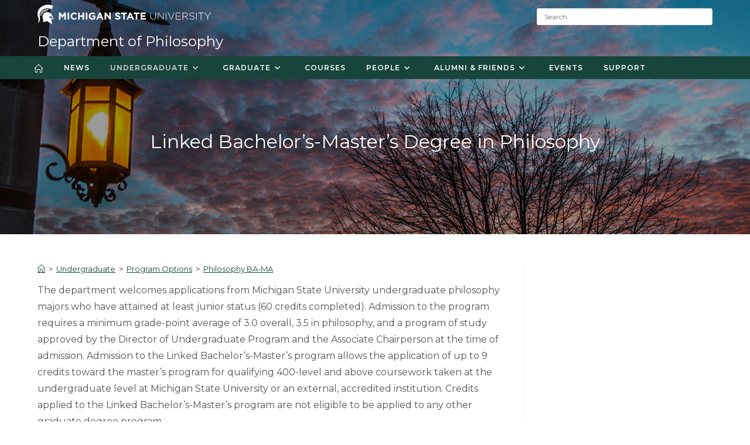

--- FILE ---
content_type: text/html; charset=UTF-8
request_url: https://philosophy.msu.edu/undergraduate/program-options/philosophy-ba-ma/
body_size: 31291
content:
<!DOCTYPE html>
<html class="html" lang="en-US">
<head>
	<meta charset="UTF-8">
	<link rel="profile" href="https://gmpg.org/xfn/11">

	<title>Philosophy BA-MA - Department of Philosophy</title>
	<style>img:is([sizes="auto" i], [sizes^="auto," i]) { contain-intrinsic-size: 3000px 1500px }</style>
	<meta property="og:type" content="article" />
<meta property="og:title" content="Philosophy BA-MA" />
<meta property="og:description" content="The department welcomes applications from Michigan State University undergraduate philosophy majors who have attained at least junior status (60 credits completed). Admission to the program requires a minimum grade-point average of 3.0 overall, 3.5 in philosophy, and a program of…" />
<meta property="og:url" content="https://philosophy.msu.edu/undergraduate/program-options/philosophy-ba-ma/" />
<meta property="og:site_name" content="Department of Philosophy" />
<meta name="twitter:card" content="summary_large_image" />
<meta name="twitter:title" content="Philosophy BA-MA" />
<meta name="twitter:description" content="The department welcomes applications from Michigan State University undergraduate philosophy majors who have attained at least junior status (60 credits completed). Admission to the program requires a minimum grade-point average of 3.0 overall, 3.5 in philosophy, and a program of…" />
<meta name="twitter:site" content="@" />
<meta name="twitter:creator" content="@" />
<meta name="viewport" content="width=device-width, initial-scale=1">
<!-- The SEO Framework by Sybre Waaijer -->
<meta name="robots" content="max-snippet:-1,max-image-preview:large,max-video-preview:-1" />
<link rel="canonical" href="https://philosophy.msu.edu/undergraduate/program-options/philosophy-ba-ma/" />
<meta name="description" content="The department welcomes applications from Michigan State University undergraduate philosophy majors who have attained at least junior status (60 credits…" />
<meta property="og:type" content="website" />
<meta property="og:locale" content="en_US" />
<meta property="og:site_name" content="Department of Philosophy" />
<meta property="og:title" content="Philosophy BA-MA" />
<meta property="og:description" content="The department welcomes applications from Michigan State University undergraduate philosophy majors who have attained at least junior status (60 credits completed). Admission to the program requires a…" />
<meta property="og:url" content="https://philosophy.msu.edu/undergraduate/program-options/philosophy-ba-ma/" />
<meta property="og:image" content="https://philosophy.msu.edu/wp-content/uploads/sites/2/sites/42/2019/02/cropped-msu_favicon.png" />
<meta property="og:image:width" content="512" />
<meta property="og:image:height" content="512" />
<meta name="twitter:card" content="summary_large_image" />
<meta name="twitter:title" content="Philosophy BA-MA" />
<meta name="twitter:description" content="The department welcomes applications from Michigan State University undergraduate philosophy majors who have attained at least junior status (60 credits completed). Admission to the program requires a…" />
<meta name="twitter:image" content="https://philosophy.msu.edu/wp-content/uploads/sites/2/sites/42/2019/02/cropped-msu_favicon.png" />
<script type="application/ld+json">{"@context":"https://schema.org","@graph":[{"@type":"WebSite","@id":"https://philosophy.msu.edu/#/schema/WebSite","url":"https://philosophy.msu.edu/","name":"Department of Philosophy","description":"Michigan State University","inLanguage":"en-US","potentialAction":{"@type":"SearchAction","target":{"@type":"EntryPoint","urlTemplate":"https://philosophy.msu.edu/search/{search_term_string}/"},"query-input":"required name=search_term_string"},"publisher":{"@type":"Organization","@id":"https://philosophy.msu.edu/#/schema/Organization","name":"Department of Philosophy","url":"https://philosophy.msu.edu/","logo":{"@type":"ImageObject","url":"https://philosophy.msu.edu/wp-content/uploads/sites/2/sites/42/2019/02/cropped-msu_favicon.png","contentUrl":"https://philosophy.msu.edu/wp-content/uploads/sites/2/sites/42/2019/02/cropped-msu_favicon.png","width":512,"height":512}}},{"@type":"WebPage","@id":"https://philosophy.msu.edu/undergraduate/program-options/philosophy-ba-ma/","url":"https://philosophy.msu.edu/undergraduate/program-options/philosophy-ba-ma/","name":"Philosophy BA-MA - Department of Philosophy","description":"The department welcomes applications from Michigan State University undergraduate philosophy majors who have attained at least junior status (60 credits…","inLanguage":"en-US","isPartOf":{"@id":"https://philosophy.msu.edu/#/schema/WebSite"},"breadcrumb":{"@type":"BreadcrumbList","@id":"https://philosophy.msu.edu/#/schema/BreadcrumbList","itemListElement":[{"@type":"ListItem","position":1,"item":"https://philosophy.msu.edu/","name":"Department of Philosophy"},{"@type":"ListItem","position":2,"item":"https://philosophy.msu.edu/undergraduate/","name":"Undergraduate"},{"@type":"ListItem","position":3,"item":"https://philosophy.msu.edu/undergraduate/program-options/","name":"Program Options"},{"@type":"ListItem","position":4,"name":"Philosophy BA-MA"}]},"potentialAction":{"@type":"ReadAction","target":"https://philosophy.msu.edu/undergraduate/program-options/philosophy-ba-ma/"}}]}</script>
<!-- / The SEO Framework by Sybre Waaijer | 2.03ms meta | 0.05ms boot -->

<link rel='dns-prefetch' href='//fonts.googleapis.com' />
<link rel="alternate" type="application/rss+xml" title="Department of Philosophy &raquo; Feed" href="https://philosophy.msu.edu/feed/" />
<script>
window._wpemojiSettings = {"baseUrl":"https:\/\/s.w.org\/images\/core\/emoji\/16.0.1\/72x72\/","ext":".png","svgUrl":"https:\/\/s.w.org\/images\/core\/emoji\/16.0.1\/svg\/","svgExt":".svg","source":{"concatemoji":"https:\/\/philosophy.msu.edu\/wp-includes\/js\/wp-emoji-release.min.js?ver=6.8.3"}};
/*! This file is auto-generated */
!function(s,n){var o,i,e;function c(e){try{var t={supportTests:e,timestamp:(new Date).valueOf()};sessionStorage.setItem(o,JSON.stringify(t))}catch(e){}}function p(e,t,n){e.clearRect(0,0,e.canvas.width,e.canvas.height),e.fillText(t,0,0);var t=new Uint32Array(e.getImageData(0,0,e.canvas.width,e.canvas.height).data),a=(e.clearRect(0,0,e.canvas.width,e.canvas.height),e.fillText(n,0,0),new Uint32Array(e.getImageData(0,0,e.canvas.width,e.canvas.height).data));return t.every(function(e,t){return e===a[t]})}function u(e,t){e.clearRect(0,0,e.canvas.width,e.canvas.height),e.fillText(t,0,0);for(var n=e.getImageData(16,16,1,1),a=0;a<n.data.length;a++)if(0!==n.data[a])return!1;return!0}function f(e,t,n,a){switch(t){case"flag":return n(e,"\ud83c\udff3\ufe0f\u200d\u26a7\ufe0f","\ud83c\udff3\ufe0f\u200b\u26a7\ufe0f")?!1:!n(e,"\ud83c\udde8\ud83c\uddf6","\ud83c\udde8\u200b\ud83c\uddf6")&&!n(e,"\ud83c\udff4\udb40\udc67\udb40\udc62\udb40\udc65\udb40\udc6e\udb40\udc67\udb40\udc7f","\ud83c\udff4\u200b\udb40\udc67\u200b\udb40\udc62\u200b\udb40\udc65\u200b\udb40\udc6e\u200b\udb40\udc67\u200b\udb40\udc7f");case"emoji":return!a(e,"\ud83e\udedf")}return!1}function g(e,t,n,a){var r="undefined"!=typeof WorkerGlobalScope&&self instanceof WorkerGlobalScope?new OffscreenCanvas(300,150):s.createElement("canvas"),o=r.getContext("2d",{willReadFrequently:!0}),i=(o.textBaseline="top",o.font="600 32px Arial",{});return e.forEach(function(e){i[e]=t(o,e,n,a)}),i}function t(e){var t=s.createElement("script");t.src=e,t.defer=!0,s.head.appendChild(t)}"undefined"!=typeof Promise&&(o="wpEmojiSettingsSupports",i=["flag","emoji"],n.supports={everything:!0,everythingExceptFlag:!0},e=new Promise(function(e){s.addEventListener("DOMContentLoaded",e,{once:!0})}),new Promise(function(t){var n=function(){try{var e=JSON.parse(sessionStorage.getItem(o));if("object"==typeof e&&"number"==typeof e.timestamp&&(new Date).valueOf()<e.timestamp+604800&&"object"==typeof e.supportTests)return e.supportTests}catch(e){}return null}();if(!n){if("undefined"!=typeof Worker&&"undefined"!=typeof OffscreenCanvas&&"undefined"!=typeof URL&&URL.createObjectURL&&"undefined"!=typeof Blob)try{var e="postMessage("+g.toString()+"("+[JSON.stringify(i),f.toString(),p.toString(),u.toString()].join(",")+"));",a=new Blob([e],{type:"text/javascript"}),r=new Worker(URL.createObjectURL(a),{name:"wpTestEmojiSupports"});return void(r.onmessage=function(e){c(n=e.data),r.terminate(),t(n)})}catch(e){}c(n=g(i,f,p,u))}t(n)}).then(function(e){for(var t in e)n.supports[t]=e[t],n.supports.everything=n.supports.everything&&n.supports[t],"flag"!==t&&(n.supports.everythingExceptFlag=n.supports.everythingExceptFlag&&n.supports[t]);n.supports.everythingExceptFlag=n.supports.everythingExceptFlag&&!n.supports.flag,n.DOMReady=!1,n.readyCallback=function(){n.DOMReady=!0}}).then(function(){return e}).then(function(){var e;n.supports.everything||(n.readyCallback(),(e=n.source||{}).concatemoji?t(e.concatemoji):e.wpemoji&&e.twemoji&&(t(e.twemoji),t(e.wpemoji)))}))}((window,document),window._wpemojiSettings);
</script>
<style id='wp-emoji-styles-inline-css'>

	img.wp-smiley, img.emoji {
		display: inline !important;
		border: none !important;
		box-shadow: none !important;
		height: 1em !important;
		width: 1em !important;
		margin: 0 0.07em !important;
		vertical-align: -0.1em !important;
		background: none !important;
		padding: 0 !important;
	}
</style>
<link rel='stylesheet' id='wp-block-library-css' href='https://philosophy.msu.edu/wp-includes/css/dist/block-library/style.min.css?ver=6.8.3' media='all' />
<style id='wp-block-library-theme-inline-css'>
.wp-block-audio :where(figcaption){color:#555;font-size:13px;text-align:center}.is-dark-theme .wp-block-audio :where(figcaption){color:#ffffffa6}.wp-block-audio{margin:0 0 1em}.wp-block-code{border:1px solid #ccc;border-radius:4px;font-family:Menlo,Consolas,monaco,monospace;padding:.8em 1em}.wp-block-embed :where(figcaption){color:#555;font-size:13px;text-align:center}.is-dark-theme .wp-block-embed :where(figcaption){color:#ffffffa6}.wp-block-embed{margin:0 0 1em}.blocks-gallery-caption{color:#555;font-size:13px;text-align:center}.is-dark-theme .blocks-gallery-caption{color:#ffffffa6}:root :where(.wp-block-image figcaption){color:#555;font-size:13px;text-align:center}.is-dark-theme :root :where(.wp-block-image figcaption){color:#ffffffa6}.wp-block-image{margin:0 0 1em}.wp-block-pullquote{border-bottom:4px solid;border-top:4px solid;color:currentColor;margin-bottom:1.75em}.wp-block-pullquote cite,.wp-block-pullquote footer,.wp-block-pullquote__citation{color:currentColor;font-size:.8125em;font-style:normal;text-transform:uppercase}.wp-block-quote{border-left:.25em solid;margin:0 0 1.75em;padding-left:1em}.wp-block-quote cite,.wp-block-quote footer{color:currentColor;font-size:.8125em;font-style:normal;position:relative}.wp-block-quote:where(.has-text-align-right){border-left:none;border-right:.25em solid;padding-left:0;padding-right:1em}.wp-block-quote:where(.has-text-align-center){border:none;padding-left:0}.wp-block-quote.is-large,.wp-block-quote.is-style-large,.wp-block-quote:where(.is-style-plain){border:none}.wp-block-search .wp-block-search__label{font-weight:700}.wp-block-search__button{border:1px solid #ccc;padding:.375em .625em}:where(.wp-block-group.has-background){padding:1.25em 2.375em}.wp-block-separator.has-css-opacity{opacity:.4}.wp-block-separator{border:none;border-bottom:2px solid;margin-left:auto;margin-right:auto}.wp-block-separator.has-alpha-channel-opacity{opacity:1}.wp-block-separator:not(.is-style-wide):not(.is-style-dots){width:100px}.wp-block-separator.has-background:not(.is-style-dots){border-bottom:none;height:1px}.wp-block-separator.has-background:not(.is-style-wide):not(.is-style-dots){height:2px}.wp-block-table{margin:0 0 1em}.wp-block-table td,.wp-block-table th{word-break:normal}.wp-block-table :where(figcaption){color:#555;font-size:13px;text-align:center}.is-dark-theme .wp-block-table :where(figcaption){color:#ffffffa6}.wp-block-video :where(figcaption){color:#555;font-size:13px;text-align:center}.is-dark-theme .wp-block-video :where(figcaption){color:#ffffffa6}.wp-block-video{margin:0 0 1em}:root :where(.wp-block-template-part.has-background){margin-bottom:0;margin-top:0;padding:1.25em 2.375em}
</style>
<style id='classic-theme-styles-inline-css'>
/*! This file is auto-generated */
.wp-block-button__link{color:#fff;background-color:#32373c;border-radius:9999px;box-shadow:none;text-decoration:none;padding:calc(.667em + 2px) calc(1.333em + 2px);font-size:1.125em}.wp-block-file__button{background:#32373c;color:#fff;text-decoration:none}
</style>
<style id='global-styles-inline-css'>
:root{--wp--preset--aspect-ratio--square: 1;--wp--preset--aspect-ratio--4-3: 4/3;--wp--preset--aspect-ratio--3-4: 3/4;--wp--preset--aspect-ratio--3-2: 3/2;--wp--preset--aspect-ratio--2-3: 2/3;--wp--preset--aspect-ratio--16-9: 16/9;--wp--preset--aspect-ratio--9-16: 9/16;--wp--preset--color--black: #000000;--wp--preset--color--cyan-bluish-gray: #abb8c3;--wp--preset--color--white: #ffffff;--wp--preset--color--pale-pink: #f78da7;--wp--preset--color--vivid-red: #cf2e2e;--wp--preset--color--luminous-vivid-orange: #ff6900;--wp--preset--color--luminous-vivid-amber: #fcb900;--wp--preset--color--light-green-cyan: #7bdcb5;--wp--preset--color--vivid-green-cyan: #00d084;--wp--preset--color--pale-cyan-blue: #8ed1fc;--wp--preset--color--vivid-cyan-blue: #0693e3;--wp--preset--color--vivid-purple: #9b51e0;--wp--preset--gradient--vivid-cyan-blue-to-vivid-purple: linear-gradient(135deg,rgba(6,147,227,1) 0%,rgb(155,81,224) 100%);--wp--preset--gradient--light-green-cyan-to-vivid-green-cyan: linear-gradient(135deg,rgb(122,220,180) 0%,rgb(0,208,130) 100%);--wp--preset--gradient--luminous-vivid-amber-to-luminous-vivid-orange: linear-gradient(135deg,rgba(252,185,0,1) 0%,rgba(255,105,0,1) 100%);--wp--preset--gradient--luminous-vivid-orange-to-vivid-red: linear-gradient(135deg,rgba(255,105,0,1) 0%,rgb(207,46,46) 100%);--wp--preset--gradient--very-light-gray-to-cyan-bluish-gray: linear-gradient(135deg,rgb(238,238,238) 0%,rgb(169,184,195) 100%);--wp--preset--gradient--cool-to-warm-spectrum: linear-gradient(135deg,rgb(74,234,220) 0%,rgb(151,120,209) 20%,rgb(207,42,186) 40%,rgb(238,44,130) 60%,rgb(251,105,98) 80%,rgb(254,248,76) 100%);--wp--preset--gradient--blush-light-purple: linear-gradient(135deg,rgb(255,206,236) 0%,rgb(152,150,240) 100%);--wp--preset--gradient--blush-bordeaux: linear-gradient(135deg,rgb(254,205,165) 0%,rgb(254,45,45) 50%,rgb(107,0,62) 100%);--wp--preset--gradient--luminous-dusk: linear-gradient(135deg,rgb(255,203,112) 0%,rgb(199,81,192) 50%,rgb(65,88,208) 100%);--wp--preset--gradient--pale-ocean: linear-gradient(135deg,rgb(255,245,203) 0%,rgb(182,227,212) 50%,rgb(51,167,181) 100%);--wp--preset--gradient--electric-grass: linear-gradient(135deg,rgb(202,248,128) 0%,rgb(113,206,126) 100%);--wp--preset--gradient--midnight: linear-gradient(135deg,rgb(2,3,129) 0%,rgb(40,116,252) 100%);--wp--preset--font-size--small: 13px;--wp--preset--font-size--medium: 20px;--wp--preset--font-size--large: 36px;--wp--preset--font-size--x-large: 42px;--wp--preset--spacing--20: 0.44rem;--wp--preset--spacing--30: 0.67rem;--wp--preset--spacing--40: 1rem;--wp--preset--spacing--50: 1.5rem;--wp--preset--spacing--60: 2.25rem;--wp--preset--spacing--70: 3.38rem;--wp--preset--spacing--80: 5.06rem;--wp--preset--shadow--natural: 6px 6px 9px rgba(0, 0, 0, 0.2);--wp--preset--shadow--deep: 12px 12px 50px rgba(0, 0, 0, 0.4);--wp--preset--shadow--sharp: 6px 6px 0px rgba(0, 0, 0, 0.2);--wp--preset--shadow--outlined: 6px 6px 0px -3px rgba(255, 255, 255, 1), 6px 6px rgba(0, 0, 0, 1);--wp--preset--shadow--crisp: 6px 6px 0px rgba(0, 0, 0, 1);}:where(.is-layout-flex){gap: 0.5em;}:where(.is-layout-grid){gap: 0.5em;}body .is-layout-flex{display: flex;}.is-layout-flex{flex-wrap: wrap;align-items: center;}.is-layout-flex > :is(*, div){margin: 0;}body .is-layout-grid{display: grid;}.is-layout-grid > :is(*, div){margin: 0;}:where(.wp-block-columns.is-layout-flex){gap: 2em;}:where(.wp-block-columns.is-layout-grid){gap: 2em;}:where(.wp-block-post-template.is-layout-flex){gap: 1.25em;}:where(.wp-block-post-template.is-layout-grid){gap: 1.25em;}.has-black-color{color: var(--wp--preset--color--black) !important;}.has-cyan-bluish-gray-color{color: var(--wp--preset--color--cyan-bluish-gray) !important;}.has-white-color{color: var(--wp--preset--color--white) !important;}.has-pale-pink-color{color: var(--wp--preset--color--pale-pink) !important;}.has-vivid-red-color{color: var(--wp--preset--color--vivid-red) !important;}.has-luminous-vivid-orange-color{color: var(--wp--preset--color--luminous-vivid-orange) !important;}.has-luminous-vivid-amber-color{color: var(--wp--preset--color--luminous-vivid-amber) !important;}.has-light-green-cyan-color{color: var(--wp--preset--color--light-green-cyan) !important;}.has-vivid-green-cyan-color{color: var(--wp--preset--color--vivid-green-cyan) !important;}.has-pale-cyan-blue-color{color: var(--wp--preset--color--pale-cyan-blue) !important;}.has-vivid-cyan-blue-color{color: var(--wp--preset--color--vivid-cyan-blue) !important;}.has-vivid-purple-color{color: var(--wp--preset--color--vivid-purple) !important;}.has-black-background-color{background-color: var(--wp--preset--color--black) !important;}.has-cyan-bluish-gray-background-color{background-color: var(--wp--preset--color--cyan-bluish-gray) !important;}.has-white-background-color{background-color: var(--wp--preset--color--white) !important;}.has-pale-pink-background-color{background-color: var(--wp--preset--color--pale-pink) !important;}.has-vivid-red-background-color{background-color: var(--wp--preset--color--vivid-red) !important;}.has-luminous-vivid-orange-background-color{background-color: var(--wp--preset--color--luminous-vivid-orange) !important;}.has-luminous-vivid-amber-background-color{background-color: var(--wp--preset--color--luminous-vivid-amber) !important;}.has-light-green-cyan-background-color{background-color: var(--wp--preset--color--light-green-cyan) !important;}.has-vivid-green-cyan-background-color{background-color: var(--wp--preset--color--vivid-green-cyan) !important;}.has-pale-cyan-blue-background-color{background-color: var(--wp--preset--color--pale-cyan-blue) !important;}.has-vivid-cyan-blue-background-color{background-color: var(--wp--preset--color--vivid-cyan-blue) !important;}.has-vivid-purple-background-color{background-color: var(--wp--preset--color--vivid-purple) !important;}.has-black-border-color{border-color: var(--wp--preset--color--black) !important;}.has-cyan-bluish-gray-border-color{border-color: var(--wp--preset--color--cyan-bluish-gray) !important;}.has-white-border-color{border-color: var(--wp--preset--color--white) !important;}.has-pale-pink-border-color{border-color: var(--wp--preset--color--pale-pink) !important;}.has-vivid-red-border-color{border-color: var(--wp--preset--color--vivid-red) !important;}.has-luminous-vivid-orange-border-color{border-color: var(--wp--preset--color--luminous-vivid-orange) !important;}.has-luminous-vivid-amber-border-color{border-color: var(--wp--preset--color--luminous-vivid-amber) !important;}.has-light-green-cyan-border-color{border-color: var(--wp--preset--color--light-green-cyan) !important;}.has-vivid-green-cyan-border-color{border-color: var(--wp--preset--color--vivid-green-cyan) !important;}.has-pale-cyan-blue-border-color{border-color: var(--wp--preset--color--pale-cyan-blue) !important;}.has-vivid-cyan-blue-border-color{border-color: var(--wp--preset--color--vivid-cyan-blue) !important;}.has-vivid-purple-border-color{border-color: var(--wp--preset--color--vivid-purple) !important;}.has-vivid-cyan-blue-to-vivid-purple-gradient-background{background: var(--wp--preset--gradient--vivid-cyan-blue-to-vivid-purple) !important;}.has-light-green-cyan-to-vivid-green-cyan-gradient-background{background: var(--wp--preset--gradient--light-green-cyan-to-vivid-green-cyan) !important;}.has-luminous-vivid-amber-to-luminous-vivid-orange-gradient-background{background: var(--wp--preset--gradient--luminous-vivid-amber-to-luminous-vivid-orange) !important;}.has-luminous-vivid-orange-to-vivid-red-gradient-background{background: var(--wp--preset--gradient--luminous-vivid-orange-to-vivid-red) !important;}.has-very-light-gray-to-cyan-bluish-gray-gradient-background{background: var(--wp--preset--gradient--very-light-gray-to-cyan-bluish-gray) !important;}.has-cool-to-warm-spectrum-gradient-background{background: var(--wp--preset--gradient--cool-to-warm-spectrum) !important;}.has-blush-light-purple-gradient-background{background: var(--wp--preset--gradient--blush-light-purple) !important;}.has-blush-bordeaux-gradient-background{background: var(--wp--preset--gradient--blush-bordeaux) !important;}.has-luminous-dusk-gradient-background{background: var(--wp--preset--gradient--luminous-dusk) !important;}.has-pale-ocean-gradient-background{background: var(--wp--preset--gradient--pale-ocean) !important;}.has-electric-grass-gradient-background{background: var(--wp--preset--gradient--electric-grass) !important;}.has-midnight-gradient-background{background: var(--wp--preset--gradient--midnight) !important;}.has-small-font-size{font-size: var(--wp--preset--font-size--small) !important;}.has-medium-font-size{font-size: var(--wp--preset--font-size--medium) !important;}.has-large-font-size{font-size: var(--wp--preset--font-size--large) !important;}.has-x-large-font-size{font-size: var(--wp--preset--font-size--x-large) !important;}
:where(.wp-block-post-template.is-layout-flex){gap: 1.25em;}:where(.wp-block-post-template.is-layout-grid){gap: 1.25em;}
:where(.wp-block-columns.is-layout-flex){gap: 2em;}:where(.wp-block-columns.is-layout-grid){gap: 2em;}
:root :where(.wp-block-pullquote){font-size: 1.5em;line-height: 1.6;}
</style>
<link rel='stylesheet' id='oceanwp-style-css' href='https://philosophy.msu.edu/wp-content/themes/oceanwp/assets/css/style.min.css?ver=1.9' media='all' />
<link rel='stylesheet' id='child-style-css' href='https://philosophy.msu.edu/wp-content/themes/redcedar/style.css?ver=6.8.3' media='all' />
<link rel='stylesheet' id='redcedar-google-fonts-css' href='//fonts.googleapis.com/css?family=Montserrat%3A100%2C100i%2C200%2C200i%2C300%2C300i%2C400%2C400i%2C500%2C500i%2C600%2C600i%2C700%2C700i%2C800%2C800i%2C900%2C900i&#038;ver=6.8.3' media='all' />
<link rel='stylesheet' id='font-awesome-css' href='https://philosophy.msu.edu/wp-content/themes/oceanwp/assets/fonts/fontawesome/css/all.min.css?ver=6.7.2' media='all' />
<link rel='stylesheet' id='simple-line-icons-css' href='https://philosophy.msu.edu/wp-content/themes/oceanwp/assets/css/third/simple-line-icons.min.css?ver=2.4.0' media='all' />
<link rel='stylesheet' id='oe-widgets-style-css' href='https://philosophy.msu.edu/wp-content/plugins/ocean-extra/assets/css/widgets.css?ver=6.8.3' media='all' />
<script src="https://philosophy.msu.edu/wp-includes/js/jquery/jquery.min.js?ver=3.7.1" id="jquery-core-js"></script>
<script src="https://philosophy.msu.edu/wp-includes/js/jquery/jquery-migrate.min.js?ver=3.4.1" id="jquery-migrate-js"></script>
<link rel="https://api.w.org/" href="https://philosophy.msu.edu/wp-json/" /><link rel="alternate" title="JSON" type="application/json" href="https://philosophy.msu.edu/wp-json/wp/v2/pages/145" /><link rel="EditURI" type="application/rsd+xml" title="RSD" href="https://philosophy.msu.edu/xmlrpc.php?rsd" />
<link rel="alternate" title="oEmbed (JSON)" type="application/json+oembed" href="https://philosophy.msu.edu/wp-json/oembed/1.0/embed?url=https%3A%2F%2Fphilosophy.msu.edu%2Fundergraduate%2Fprogram-options%2Fphilosophy-ba-ma%2F" />
<link rel="alternate" title="oEmbed (XML)" type="text/xml+oembed" href="https://philosophy.msu.edu/wp-json/oembed/1.0/embed?url=https%3A%2F%2Fphilosophy.msu.edu%2Fundergraduate%2Fprogram-options%2Fphilosophy-ba-ma%2F&#038;format=xml" />
<meta name="generator" content="Elementor 3.28.4; features: additional_custom_breakpoints, e_local_google_fonts; settings: css_print_method-external, google_font-enabled, font_display-auto">
			<style>
				.e-con.e-parent:nth-of-type(n+4):not(.e-lazyloaded):not(.e-no-lazyload),
				.e-con.e-parent:nth-of-type(n+4):not(.e-lazyloaded):not(.e-no-lazyload) * {
					background-image: none !important;
				}
				@media screen and (max-height: 1024px) {
					.e-con.e-parent:nth-of-type(n+3):not(.e-lazyloaded):not(.e-no-lazyload),
					.e-con.e-parent:nth-of-type(n+3):not(.e-lazyloaded):not(.e-no-lazyload) * {
						background-image: none !important;
					}
				}
				@media screen and (max-height: 640px) {
					.e-con.e-parent:nth-of-type(n+2):not(.e-lazyloaded):not(.e-no-lazyload),
					.e-con.e-parent:nth-of-type(n+2):not(.e-lazyloaded):not(.e-no-lazyload) * {
						background-image: none !important;
					}
				}
			</style>
			<link rel="icon" href="https://philosophy.msu.edu/wp-content/uploads/sites/2/sites/42/2019/02/cropped-msu_favicon-32x32.png" sizes="32x32" />
<link rel="icon" href="https://philosophy.msu.edu/wp-content/uploads/sites/2/sites/42/2019/02/cropped-msu_favicon-192x192.png" sizes="192x192" />
<link rel="apple-touch-icon" href="https://philosophy.msu.edu/wp-content/uploads/sites/2/sites/42/2019/02/cropped-msu_favicon-180x180.png" />
<meta name="msapplication-TileImage" content="https://philosophy.msu.edu/wp-content/uploads/sites/2/sites/42/2019/02/cropped-msu_favicon-270x270.png" />
		<style id="wp-custom-css">
			/* Homepage News */div.homepagenews .anwp-pg-wrap div.anwp-pg-post-teaser__title{font-size:20px;font-weight:300;text-transform:uppercase;line-height:1.3em;letter-spacing:1.3px;padding-bottom:10px}div.homepagenews .anwp-pg-wrap .anwp-pg-post-teaser__bottom-meta{width:20%}div.homepagenews .anwp-pg-wrap .anwp-pg-post-teaser__content{border:0}div.homepagenews .anwp-pg-wrap .anwp-pg-post-teaser__excerpt{font-size:15px;font-weight:400;line-height:1.5em;padding-bottom:10px}div.homepagenews .anwp-pg-wrap .anwp-readmore{position:absolute;bottom:0;font-size:13px;font-weight:600;letter-spacing:3px;text-transform:uppercase}/* End Homepage News *//* Article Style */body.single-post div#content article ul.meta{justify-content:left;border-bottom:0;padding-left:20px}body.single-post div#content article header{text-align:left}body.single-post header.page-header{height:220px;min-height:220px;/* background:rgb(81,133,121);background:linear-gradient(180deg,rgba(81,133,121,0.5) 0,rgba(255,255,255,1) 100%) !important;*/}body.single-post h1.page-header-title{display:none}body.single-post h1.single-post-title{font-size:6rem;font-weight:700;letter-spacing:0;line-height:1.1;border:none}@media (max-width:1080px){body.single-post h1.single-post-title{font-size:50px}}@media (max-width:767px){body.single-post h1.single-post-title{font-size:32px}}body.single-post li.meta-date{border-bottom:solid 5px #23A455;padding-bottom:20px;text-transform:uppercase;letter-spacing:0.2rem;color:#555}body.single-post li.meta-date i.icon-clock{display:none}body.single-post blockquote.wp-block-quote{border-color:#23A455;font-size:2.5rem}body.single-post article .entry-content >div,body.single-post article .entry-content >figure{max-width:720px;margin:0 auto}body.single-post article iframe{max-width:760px;margin:auto;display:block}/* End Article Style */#site-logo a.site-logo-text{font-weight:400;text-transform:none}ul.megamenu.sub-menu span.text-wrap{font-weight:700}ul.megamenu.sub-menu li a span{line-height:30px}ul.megamenu.sub-menu ul.sub-menu span.text-wrap{font-weight:400;padding-left:10px}ul.megamenu.sub-menu ul.sub-menu li a span{line-height:initial}#site-navigation-wrap{background-color:#18453b !important}#site-logo{float:left !important}.oceanwp-social-menu{float:right !important}li.full-mega >ul.megamenu:first-of-type >li.menu-item:first-of-type span.text-wrap{font-size:24px;line-height:40px}ul#menu-main >li.sfHover{background-color:#fff}ul#menu-main >li.sfHover span.text-wrap{color:#18453b}@media (max-width:767px){#top-bar-wrap.transparent-topbar+#transparent-header-wrap #site-header{padding-top:50px}.oceanwp-mobile-menu-icon{position:absolute !important;top:-10px;right:20px;z-index:99999}.top-col{float:left}#site-logo-inner{text-align:left}#site-logo a.site-logo-text{font-size:28px}header.page-header{min-height:70vh}#main h1.page-header-title{font-size:42px}}header#site-header.is-transparent{z-index:100}input#search{z-index:9999}.elementor-page .elementor-text-editor a{text-decoration:underline}/* Directory Cards CSS */#main table.dataTable.no-footer{border-bottom:none}#directorycards tr td:first-child{overflow:hidden;padding:0;margin:8px 10px}#directorycards td img{transition:all .5s ease}#directorycards td:hover img{transform:scale(1.04)}#main #filter1,#main #filter2,#main #filter3{display:inline-block;padding:5px 20px}#main .dataTables_wrapper .dataTables_filter{float:left;padding:5px 0 5px 20px}#main .netsposts-screen input{-webkit-appearance:none;-moz-appearance:none;background-color:#fefefe;border:1px solid #18453b;border-radius:0;color:#18453b;font-family:inherit;font-size:1.4rem;font-weight:600;height:3rem;line-height:1.5;margin:0;padding:.5rem;-webkit-transition:border-color .25s ease-in-out,-webkit-box-shadow .5s;transition:border-color .25s ease-in-out,-webkit-box-shadow .5s;transition:box-shadow .5s,border-color .25s ease-in-out;transition:box-shadow .5s,border-color .25s ease-in-out,-webkit-box-shadow .5s;width:260px;margin-right:20px;background-image:url('https://sandbox.marcom.cal.msu.edu/wp-content/uploads/sites/3/2022/03/CAL_pd_search2.png');background-repeat:no-repeat;background-position:right;background-size:contain;padding-right:30px}#main .netsposts-screen input::placeholder{color:#18453b}#main .netsposts-screen select{-webkit-appearance:none;-moz-appearance:none;appearance:none;background-color:#fefefe;border:1px solid #18453b;border-radius:0;color:#18453b;font-family:inherit;font-size:1.4rem;font-weight:600;height:3rem;line-height:1.5;margin:0;padding:.5rem;-webkit-transition:border-color .25s ease-in-out,-webkit-box-shadow .5s;transition:border-color .25s ease-in-out,-webkit-box-shadow .5s;transition:box-shadow .5s,border-color .25s ease-in-out;transition:box-shadow .5s,border-color .25s ease-in-out,-webkit-box-shadow .5s;width:260px;background-image:url('https://sandbox.marcom.cal.msu.edu/wp-content/uploads/sites/3/2022/03/CAL_pd_down2.png');background-repeat:no-repeat;background-position:right;background-size:contain;padding-right:30px}.lg-sub-html,.lg-toolbar{background-color:rgba(0,0,0,.45)}@font-face{font-family:lg;src:url(../fonts/lg.eot?n1z373);src:url(../fonts/lg.eot?#iefixn1z373) format("embedded-opentype"),url(../fonts/lg.woff?n1z373) format("woff"),url(../fonts/lg.ttf?n1z373) format("truetype"),url(../fonts/lg.svg?n1z373#lg) format("svg");font-weight:400;font-style:normal}.lg-icon{font-family:lg;speak:none;font-style:normal;font-weight:400;font-variant:normal;text-transform:none;line-height:1;-webkit-font-smoothing:antialiased;-moz-osx-font-smoothing:grayscale}.lg-actions .lg-next,.lg-actions .lg-prev{background-color:rgba(0,0,0,.45);border-radius:2px;color:#999;cursor:pointer;display:block;font-size:22px;margin-top:-10px;padding:8px 10px 9px;position:absolute;top:50%;z-index:1080;border:none;outline:0}.lg-actions .lg-next.disabled,.lg-actions .lg-prev.disabled{pointer-events:none;opacity:.5}.lg-actions .lg-next:hover,.lg-actions .lg-prev:hover{color:#FFF}.lg-actions .lg-next{right:20px}.lg-actions .lg-next:before{content:"\e095"}.lg-actions .lg-prev{left:20px}.lg-actions .lg-prev:after{content:"\e094"}@-webkit-keyframes lg-right-end{0%,100%{left:0}50%{left:-30px}}@-moz-keyframes lg-right-end{0%,100%{left:0}50%{left:-30px}}@-ms-keyframes lg-right-end{0%,100%{left:0}50%{left:-30px}}@keyframes lg-right-end{0%,100%{left:0}50%{left:-30px}}@-webkit-keyframes lg-left-end{0%,100%{left:0}50%{left:30px}}@-moz-keyframes lg-left-end{0%,100%{left:0}50%{left:30px}}@-ms-keyframes lg-left-end{0%,100%{left:0}50%{left:30px}}@keyframes lg-left-end{0%,100%{left:0}50%{left:30px}}.lg-outer.lg-right-end .lg-object{-webkit-animation:lg-right-end .3s;-o-animation:lg-right-end .3s;animation:lg-right-end .3s;position:relative}.lg-outer.lg-left-end .lg-object{-webkit-animation:lg-left-end .3s;-o-animation:lg-left-end .3s;animation:lg-left-end .3s;position:relative}.lg-toolbar{z-index:1082;left:0;position:absolute;top:0;width:100%}.lg-toolbar .lg-icon{color:#999;cursor:pointer;float:right;font-size:24px;height:47px;line-height:27px;padding:10px 0;text-align:center;width:50px;text-decoration:none!important;outline:0;-webkit-transition:color .2s linear;-o-transition:color .2s linear;transition:color .2s linear}.lg-toolbar .lg-icon:hover{color:#FFF}.lg-toolbar .lg-close:after{content:"\e070"}.lg-toolbar .lg-download:after{content:"\e0f2"}.lg-sub-html{bottom:0;color:#EEE;font-size:16px;left:0;padding:10px 40px;position:fixed;right:0;text-align:center;z-index:1080}.lg-sub-html h4{margin:0;font-size:13px;font-weight:700}.lg-sub-html p{font-size:12px;margin:5px 0 0}#lg-counter{color:#999;display:inline-block;font-size:16px;padding-left:20px;padding-top:12px;vertical-align:middle}.lg-next,.lg-prev,.lg-toolbar{opacity:1;-webkit-transition:-webkit-transform .35s cubic-bezier(0,0,.25,1) 0s,opacity .35s cubic-bezier(0,0,.25,1) 0s,color .2s linear;-moz-transition:-moz-transform .35s cubic-bezier(0,0,.25,1) 0s,opacity .35s cubic-bezier(0,0,.25,1) 0s,color .2s linear;-o-transition:-o-transform .35s cubic-bezier(0,0,.25,1) 0s,opacity .35s cubic-bezier(0,0,.25,1) 0s,color .2s linear;transition:transform .35s cubic-bezier(0,0,.25,1) 0s,opacity .35s cubic-bezier(0,0,.25,1) 0s,color .2s linear}.lg-hide-items .lg-prev{opacity:0;-webkit-transform:translate3d(-10px,0,0);transform:translate3d(-10px,0,0)}.lg-hide-items .lg-next{opacity:0;-webkit-transform:translate3d(10px,0,0);transform:translate3d(10px,0,0)}.lg-hide-items .lg-toolbar{opacity:0;-webkit-transform:translate3d(0,-10px,0);transform:translate3d(0,-10px,0)}body:not(.lg-from-hash) .lg-outer.lg-start-zoom .lg-object{-webkit-transform:scale3d(.5,.5,.5);transform:scale3d(.5,.5,.5);opacity:0;-webkit-transition:-webkit-transform 250ms cubic-bezier(0,0,.25,1) 0s,opacity 250ms cubic-bezier(0,0,.25,1)!important;-moz-transition:-moz-transform 250ms cubic-bezier(0,0,.25,1) 0s,opacity 250ms cubic-bezier(0,0,.25,1)!important;-o-transition:-o-transform 250ms cubic-bezier(0,0,.25,1) 0s,opacity 250ms cubic-bezier(0,0,.25,1)!important;transition:transform 250ms cubic-bezier(0,0,.25,1) 0s,opacity 250ms cubic-bezier(0,0,.25,1)!important;-webkit-transform-origin:50% 50%;-moz-transform-origin:50% 50%;-ms-transform-origin:50% 50%;transform-origin:50% 50%}body:not(.lg-from-hash) .lg-outer.lg-start-zoom .lg-item.lg-complete .lg-object{-webkit-transform:scale3d(1,1,1);transform:scale3d(1,1,1);opacity:1}.lg-outer .lg-thumb-outer{background-color:#0D0A0A;bottom:0;position:absolute;width:100%;z-index:1080;max-height:350px;-webkit-transform:translate3d(0,100%,0);transform:translate3d(0,100%,0);-webkit-transition:-webkit-transform .25s cubic-bezier(0,0,.25,1) 0s;-moz-transition:-moz-transform .25s cubic-bezier(0,0,.25,1) 0s;-o-transition:-o-transform .25s cubic-bezier(0,0,.25,1) 0s;transition:transform .25s cubic-bezier(0,0,.25,1) 0s}.lg-outer .lg-thumb-outer.lg-grab .lg-thumb-item{cursor:-webkit-grab;cursor:-moz-grab;cursor:-o-grab;cursor:-ms-grab;cursor:grab}.lg-outer .lg-thumb-outer.lg-grabbing .lg-thumb-item{cursor:move;cursor:-webkit-grabbing;cursor:-moz-grabbing;cursor:-o-grabbing;cursor:-ms-grabbing;cursor:grabbing}.lg-outer .lg-thumb-outer.lg-dragging .lg-thumb{-webkit-transition-duration:0s!important;transition-duration:0s!important}.lg-outer.lg-thumb-open .lg-thumb-outer{-webkit-transform:translate3d(0,0,0);transform:translate3d(0,0,0)}.lg-outer .lg-thumb{padding:10px 0;height:100%;margin-bottom:-5px}.lg-outer .lg-thumb-item{cursor:pointer;float:left;overflow:hidden;height:100%;border:2px solid #FFF;border-radius:4px;margin-bottom:5px}@media (min-width:1025px){.lg-outer .lg-thumb-item{-webkit-transition:border-color .25s ease;-o-transition:border-color .25s ease;transition:border-color .25s ease}}.lg-outer .lg-thumb-item.active,.lg-outer .lg-thumb-item:hover{border-color:#a90707}.lg-outer .lg-thumb-item img{width:100%;height:100%;object-fit:cover}.lg-outer.lg-has-thumb .lg-item{padding-bottom:120px}.lg-outer.lg-can-toggle .lg-item{padding-bottom:0}.lg-outer.lg-pull-caption-up .lg-sub-html{-webkit-transition:bottom .25s ease;-o-transition:bottom .25s ease;transition:bottom .25s ease}.lg-outer.lg-pull-caption-up.lg-thumb-open .lg-sub-html{bottom:100px}.lg-outer .lg-toogle-thumb{background-color:#0D0A0A;border-radius:2px 2px 0 0;color:#999;cursor:pointer;font-size:24px;height:39px;line-height:27px;padding:5px 0;position:absolute;right:20px;text-align:center;top:-39px;width:50px}.lg-outer .lg-toogle-thumb:hover,.lg-outer.lg-dropdown-active #lg-share{color:#FFF}.lg-outer .lg-toogle-thumb:after{content:"\e1ff"}.lg-outer .lg-video-cont{display:inline-block;vertical-align:middle;max-width:1140px;max-height:100%;width:100%;padding:0 5px}.lg-outer .lg-video{width:100%;height:0;padding-bottom:56.25%;overflow:hidden;position:relative}.lg-outer .lg-video .lg-object{display:inline-block;position:absolute;top:0;left:0;width:100%!important;height:100%!important}.lg-outer .lg-video .lg-video-play{width:84px;height:59px;position:absolute;left:50%;top:50%;margin-left:-42px;margin-top:-30px;z-index:1080;cursor:pointer}.lg-outer .lg-has-iframe .lg-video{-webkit-overflow-scrolling:touch;overflow:auto}.lg-outer .lg-has-vimeo .lg-video-play{background:url(../img/vimeo-play.png) no-repeat}.lg-outer .lg-has-vimeo:hover .lg-video-play{background:url(../img/vimeo-play.png) 0 -58px no-repeat}.lg-outer .lg-has-html5 .lg-video-play{background:url(../img/video-play.png) no-repeat;height:64px;margin-left:-32px;margin-top:-32px;width:64px;opacity:.8}.lg-outer .lg-has-html5:hover .lg-video-play{opacity:1}.lg-outer .lg-has-youtube .lg-video-play{background:url(../img/youtube-play.png) no-repeat}.lg-outer .lg-has-youtube:hover .lg-video-play{background:url(../img/youtube-play.png) 0 -60px no-repeat}.lg-outer .lg-video-object{width:100%!important;height:100%!important;position:absolute;top:0;left:0}.lg-outer .lg-has-video .lg-video-object{visibility:hidden}.lg-outer .lg-has-video.lg-video-playing .lg-object,.lg-outer .lg-has-video.lg-video-playing .lg-video-play{display:none}.lg-outer .lg-has-video.lg-video-playing .lg-video-object{visibility:visible}.lg-progress-bar{background-color:#333;height:5px;left:0;position:absolute;top:0;width:100%;z-index:1083;opacity:0;-webkit-transition:opacity 80ms ease 0s;-moz-transition:opacity 80ms ease 0s;-o-transition:opacity 80ms ease 0s;transition:opacity 80ms ease 0s}.lg-progress-bar .lg-progress{background-color:#a90707;height:5px;width:0}.lg-progress-bar.lg-start .lg-progress{width:100%}.lg-show-autoplay .lg-progress-bar{opacity:1}.lg-autoplay-button:after{content:"\e01d"}.lg-show-autoplay .lg-autoplay-button:after{content:"\e01a"}.lg-outer.lg-css3.lg-zoom-dragging .lg-item.lg-complete.lg-zoomable .lg-image,.lg-outer.lg-css3.lg-zoom-dragging .lg-item.lg-complete.lg-zoomable .lg-img-wrap{-webkit-transition-duration:0s;transition-duration:0s}.lg-outer.lg-use-transition-for-zoom .lg-item.lg-complete.lg-zoomable .lg-img-wrap{-webkit-transition:-webkit-transform .3s cubic-bezier(0,0,.25,1) 0s;-moz-transition:-moz-transform .3s cubic-bezier(0,0,.25,1) 0s;-o-transition:-o-transform .3s cubic-bezier(0,0,.25,1) 0s;transition:transform .3s cubic-bezier(0,0,.25,1) 0s}.lg-outer.lg-use-left-for-zoom .lg-item.lg-complete.lg-zoomable .lg-img-wrap{-webkit-transition:left .3s cubic-bezier(0,0,.25,1) 0s,top .3s cubic-bezier(0,0,.25,1) 0s;-moz-transition:left .3s cubic-bezier(0,0,.25,1) 0s,top .3s cubic-bezier(0,0,.25,1) 0s;-o-transition:left .3s cubic-bezier(0,0,.25,1) 0s,top .3s cubic-bezier(0,0,.25,1) 0s;transition:left .3s cubic-bezier(0,0,.25,1) 0s,top .3s cubic-bezier(0,0,.25,1) 0s}.lg-outer .lg-item.lg-complete.lg-zoomable .lg-img-wrap{-webkit-transform:translate3d(0,0,0);transform:translate3d(0,0,0);-webkit-backface-visibility:hidden;-moz-backface-visibility:hidden;backface-visibility:hidden}.lg-outer .lg-item.lg-complete.lg-zoomable .lg-image{-webkit-transform:scale3d(1,1,1);transform:scale3d(1,1,1);-webkit-transition:-webkit-transform .3s cubic-bezier(0,0,.25,1) 0s,opacity .15s!important;-moz-transition:-moz-transform .3s cubic-bezier(0,0,.25,1) 0s,opacity .15s!important;-o-transition:-o-transform .3s cubic-bezier(0,0,.25,1) 0s,opacity .15s!important;transition:transform .3s cubic-bezier(0,0,.25,1) 0s,opacity .15s!important;-webkit-transform-origin:0 0;-moz-transform-origin:0 0;-ms-transform-origin:0 0;transform-origin:0 0;-webkit-backface-visibility:hidden;-moz-backface-visibility:hidden;backface-visibility:hidden}#lg-zoom-in:after{content:"\e311"}#lg-actual-size{font-size:20px}#lg-actual-size:after{content:"\e033"}#lg-zoom-out{opacity:.5;pointer-events:none}#lg-zoom-out:after{content:"\e312"}.lg-zoomed #lg-zoom-out{opacity:1;pointer-events:auto}.lg-outer .lg-pager-outer{bottom:60px;left:0;position:absolute;right:0;text-align:center;z-index:1080;height:10px}.lg-outer .lg-pager-outer.lg-pager-hover .lg-pager-cont{overflow:visible}.lg-outer .lg-pager-cont{cursor:pointer;display:inline-block;overflow:hidden;position:relative;vertical-align:top;margin:0 5px}.lg-outer .lg-pager-cont:hover .lg-pager-thumb-cont{opacity:1;-webkit-transform:translate3d(0,0,0);transform:translate3d(0,0,0)}.lg-outer .lg-pager-cont.lg-pager-active .lg-pager{box-shadow:0 0 0 2px #fff inset}.lg-outer .lg-pager-thumb-cont{background-color:#fff;color:#FFF;bottom:100%;height:83px;left:0;margin-bottom:20px;margin-left:-60px;opacity:0;padding:5px;position:absolute;width:120px;border-radius:3px;-webkit-transition:opacity .15s ease 0s,-webkit-transform .15s ease 0s;-moz-transition:opacity .15s ease 0s,-moz-transform .15s ease 0s;-o-transition:opacity .15s ease 0s,-o-transform .15s ease 0s;transition:opacity .15s ease 0s,transform .15s ease 0s;-webkit-transform:translate3d(0,5px,0);transform:translate3d(0,5px,0)}.lg-outer .lg-pager-thumb-cont img{width:100%;height:100%}.lg-outer .lg-pager{background-color:rgba(255,255,255,.5);border-radius:50%;box-shadow:0 0 0 8px rgba(255,255,255,.7) inset;display:block;height:12px;-webkit-transition:box-shadow .3s ease 0s;-o-transition:box-shadow .3s ease 0s;transition:box-shadow .3s ease 0s;width:12px}.lg-outer .lg-pager:focus,.lg-outer .lg-pager:hover{box-shadow:0 0 0 8px #fff inset}.lg-outer .lg-caret{border-left:10px solid transparent;border-right:10px solid transparent;border-top:10px dashed;bottom:-10px;display:inline-block;height:0;left:50%;margin-left:-5px;position:absolute;vertical-align:middle;width:0}.lg-fullscreen:after{content:"\e20c"}.lg-fullscreen-on .lg-fullscreen:after{content:"\e20d"}.lg-outer #lg-dropdown-overlay{background-color:rgba(0,0,0,.25);bottom:0;cursor:default;left:0;position:fixed;right:0;top:0;z-index:1081;opacity:0;visibility:hidden;-webkit-transition:visibility 0s linear .18s,opacity .18s linear 0s;-o-transition:visibility 0s linear .18s,opacity .18s linear 0s;transition:visibility 0s linear .18s,opacity .18s linear 0s}.lg-outer.lg-dropdown-active #lg-dropdown-overlay,.lg-outer.lg-dropdown-active .lg-dropdown{-webkit-transition-delay:0s;transition-delay:0s;-moz-transform:translate3d(0,0,0);-o-transform:translate3d(0,0,0);-ms-transform:translate3d(0,0,0);-webkit-transform:translate3d(0,0,0);transform:translate3d(0,0,0);opacity:1;visibility:visible}.lg-outer .lg-dropdown{background-color:#fff;border-radius:2px;font-size:14px;list-style-type:none;margin:0;padding:10px 0;position:absolute;right:0;text-align:left;top:50px;opacity:0;visibility:hidden;-moz-transform:translate3d(0,5px,0);-o-transform:translate3d(0,5px,0);-ms-transform:translate3d(0,5px,0);-webkit-transform:translate3d(0,5px,0);transform:translate3d(0,5px,0);-webkit-transition:-webkit-transform .18s linear 0s,visibility 0s linear .5s,opacity .18s linear 0s;-moz-transition:-moz-transform .18s linear 0s,visibility 0s linear .5s,opacity .18s linear 0s;-o-transition:-o-transform .18s linear 0s,visibility 0s linear .5s,opacity .18s linear 0s;transition:transform .18s linear 0s,visibility 0s linear .5s,opacity .18s linear 0s}.lg-outer .lg-dropdown:after{content:"";display:block;height:0;width:0;position:absolute;border:8px solid transparent;border-bottom-color:#FFF;right:16px;top:-16px}.lg-outer .lg-dropdown>li:last-child{margin-bottom:0}.lg-outer .lg-dropdown>li:hover .lg-icon,.lg-outer .lg-dropdown>li:hover a{color:#333}.lg-outer .lg-dropdown a{color:#333;display:block;white-space:pre;padding:4px 12px;font-family:"Open Sans","Helvetica Neue",Helvetica,Arial,sans-serif;font-size:12px}.lg-outer .lg-dropdown a:hover{background-color:rgba(0,0,0,.07)}.lg-outer .lg-dropdown .lg-dropdown-text{display:inline-block;line-height:1;margin-top:-3px;vertical-align:middle}.lg-outer .lg-dropdown .lg-icon{color:#333;display:inline-block;float:none;font-size:20px;height:auto;line-height:1;margin-right:8px;padding:0;vertical-align:middle;width:auto}.lg-outer,.lg-outer .lg,.lg-outer .lg-inner{width:100%;height:100%}.lg-outer #lg-share{position:relative}.lg-outer #lg-share:after{content:"\e80d"}.lg-outer #lg-share-facebook .lg-icon{color:#3b5998}.lg-outer #lg-share-facebook .lg-icon:after{content:"\e901"}.lg-outer #lg-share-twitter .lg-icon{color:#00aced}.lg-outer #lg-share-twitter .lg-icon:after{content:"\e904"}.lg-outer #lg-share-googleplus .lg-icon{color:#dd4b39}.lg-outer #lg-share-googleplus .lg-icon:after{content:"\e902"}.lg-outer #lg-share-pinterest .lg-icon{color:#cb2027}.lg-outer #lg-share-pinterest .lg-icon:after{content:"\e903"}.lg-group:after{content:"";display:table;clear:both}.lg-outer{position:fixed;top:0;left:0;z-index:1050;text-align:left;opacity:0;-webkit-transition:opacity .15s ease 0s;-o-transition:opacity .15s ease 0s;transition:opacity .15s ease 0s}.lg-outer *{-webkit-box-sizing:border-box;-moz-box-sizing:border-box;box-sizing:border-box}.lg-outer.lg-visible{opacity:1}.lg-outer.lg-css3 .lg-item.lg-current,.lg-outer.lg-css3 .lg-item.lg-next-slide,.lg-outer.lg-css3 .lg-item.lg-prev-slide{-webkit-transition-duration:inherit!important;transition-duration:inherit!important;-webkit-transition-timing-function:inherit!important;transition-timing-function:inherit!important}.lg-outer.lg-css3.lg-dragging .lg-item.lg-current,.lg-outer.lg-css3.lg-dragging .lg-item.lg-next-slide,.lg-outer.lg-css3.lg-dragging .lg-item.lg-prev-slide{-webkit-transition-duration:0s!important;transition-duration:0s!important;opacity:1}.lg-outer.lg-grab img.lg-object{cursor:-webkit-grab;cursor:-moz-grab;cursor:-o-grab;cursor:-ms-grab;cursor:grab}.lg-outer.lg-grabbing img.lg-object{cursor:move;cursor:-webkit-grabbing;cursor:-moz-grabbing;cursor:-o-grabbing;cursor:-ms-grabbing;cursor:grabbing}.lg-outer .lg{position:relative;overflow:hidden;margin-left:auto;margin-right:auto;max-width:100%;max-height:100%}.lg-outer .lg-inner{position:absolute;left:0;top:0;white-space:nowrap}.lg-outer .lg-item{background:url(../img/loading.gif) center center no-repeat;display:none!important}.lg-outer.lg-css .lg-current,.lg-outer.lg-css3 .lg-current,.lg-outer.lg-css3 .lg-next-slide,.lg-outer.lg-css3 .lg-prev-slide{display:inline-block!important}.lg-outer .lg-img-wrap,.lg-outer .lg-item{display:inline-block;text-align:center;position:absolute;width:100%;height:100%}.lg-outer .lg-img-wrap:before,.lg-outer .lg-item:before{content:"";display:inline-block;height:50%;width:1px;margin-right:-1px}.lg-outer .lg-img-wrap{position:absolute;padding:0 5px;left:0;right:0;top:0;bottom:0}.lg-outer .lg-item.lg-complete{background-image:none}.lg-outer .lg-item.lg-current{z-index:1060}.lg-outer .lg-image{display:inline-block;vertical-align:middle;max-width:100%;max-height:100%;width:auto!important;height:auto!important}.lg-outer.lg-show-after-load .lg-item .lg-object,.lg-outer.lg-show-after-load .lg-item .lg-video-play{opacity:0;-webkit-transition:opacity .15s ease 0s;-o-transition:opacity .15s ease 0s;transition:opacity .15s ease 0s}.lg-outer.lg-show-after-load .lg-item.lg-complete .lg-object,.lg-outer.lg-show-after-load .lg-item.lg-complete .lg-video-play{opacity:1}.lg-outer .lg-empty-html,.lg-outer.lg-hide-download #lg-download{display:none}.lg-backdrop{position:fixed;top:0;left:0;right:0;bottom:0;z-index:1040;background-color:#000;opacity:0;-webkit-transition:opacity .15s ease 0s;-o-transition:opacity .15s ease 0s;transition:opacity .15s ease 0s}.lg-backdrop.in{opacity:1}.lg-css3.lg-no-trans .lg-current,.lg-css3.lg-no-trans .lg-next-slide,.lg-css3.lg-no-trans .lg-prev-slide{-webkit-transition:none 0s ease 0s!important;-moz-transition:none 0s ease 0s!important;-o-transition:none 0s ease 0s!important;transition:none 0s ease 0s!important}.lg-css3.lg-use-css3 .lg-item,.lg-css3.lg-use-left .lg-item{-webkit-backface-visibility:hidden;-moz-backface-visibility:hidden;backface-visibility:hidden}.lg-css3.lg-fade .lg-item{opacity:0}.lg-css3.lg-fade .lg-item.lg-current{opacity:1}.lg-css3.lg-fade .lg-item.lg-current,.lg-css3.lg-fade .lg-item.lg-next-slide,.lg-css3.lg-fade .lg-item.lg-prev-slide{-webkit-transition:opacity .1s ease 0s;-moz-transition:opacity .1s ease 0s;-o-transition:opacity .1s ease 0s;transition:opacity .1s ease 0s}.lg-css3.lg-slide.lg-use-css3 .lg-item{opacity:0}.lg-css3.lg-slide.lg-use-css3 .lg-item.lg-prev-slide{-webkit-transform:translate3d(-100%,0,0);transform:translate3d(-100%,0,0)}.lg-css3.lg-slide.lg-use-css3 .lg-item.lg-next-slide{-webkit-transform:translate3d(100%,0,0);transform:translate3d(100%,0,0)}.lg-css3.lg-slide.lg-use-css3 .lg-item.lg-current{-webkit-transform:translate3d(0,0,0);transform:translate3d(0,0,0);opacity:1}.lg-css3.lg-slide.lg-use-css3 .lg-item.lg-current,.lg-css3.lg-slide.lg-use-css3 .lg-item.lg-next-slide,.lg-css3.lg-slide.lg-use-css3 .lg-item.lg-prev-slide{-webkit-transition:-webkit-transform 1s cubic-bezier(0,0,.25,1) 0s,opacity .1s ease 0s;-moz-transition:-moz-transform 1s cubic-bezier(0,0,.25,1) 0s,opacity .1s ease 0s;-o-transition:-o-transform 1s cubic-bezier(0,0,.25,1) 0s,opacity .1s ease 0s;transition:transform 1s cubic-bezier(0,0,.25,1) 0s,opacity .1s ease 0s}.lg-css3.lg-slide.lg-use-left .lg-item{opacity:0;position:absolute;left:0}.lg-css3.lg-slide.lg-use-left .lg-item.lg-prev-slide{left:-100%}.lg-css3.lg-slide.lg-use-left .lg-item.lg-next-slide{left:100%}.lg-css3.lg-slide.lg-use-left .lg-item.lg-current{left:0;opacity:1}.lg-css3.lg-slide.lg-use-left .lg-item.lg-current,.lg-css3.lg-slide.lg-use-left .lg-item.lg-next-slide,.lg-css3.lg-slide.lg-use-left .lg-item.lg-prev-slide{-webkit-transition:left 1s cubic-bezier(0,0,.25,1) 0s,opacity .1s ease 0s;-moz-transition:left 1s cubic-bezier(0,0,.25,1) 0s,opacity .1s ease 0s;-o-transition:left 1s cubic-bezier(0,0,.25,1) 0s,opacity .1s ease 0s;transition:left 1s cubic-bezier(0,0,.25,1) 0s,opacity .1s ease 0s}/* DataTables */td.dt-control{background:url("https://www.datatables.net/examples/resources/details_open.png") no-repeat center center;cursor:pointer}tr.dt-hasChild td.dt-control{background:url("https://www.datatables.net/examples/resources/details_close.png") no-repeat center center}table.dataTable th.dt-left,table.dataTable td.dt-left{text-align:left}table.dataTable th.dt-center,table.dataTable td.dt-center,table.dataTable td.dataTables_empty{text-align:center}table.dataTable th.dt-right,table.dataTable td.dt-right{text-align:right}table.dataTable th.dt-justify,table.dataTable td.dt-justify{text-align:justify}table.dataTable th.dt-nowrap,table.dataTable td.dt-nowrap{white-space:nowrap}table.dataTable thead th.dt-head-left,table.dataTable thead td.dt-head-left,table.dataTable tfoot th.dt-head-left,table.dataTable tfoot td.dt-head-left{text-align:left}table.dataTable thead th.dt-head-center,table.dataTable thead td.dt-head-center,table.dataTable tfoot th.dt-head-center,table.dataTable tfoot td.dt-head-center{text-align:center}table.dataTable thead th.dt-head-right,table.dataTable thead td.dt-head-right,table.dataTable tfoot th.dt-head-right,table.dataTable tfoot td.dt-head-right{text-align:right}table.dataTable thead th.dt-head-justify,table.dataTable thead td.dt-head-justify,table.dataTable tfoot th.dt-head-justify,table.dataTable tfoot td.dt-head-justify{text-align:justify}table.dataTable thead th.dt-head-nowrap,table.dataTable thead td.dt-head-nowrap,table.dataTable tfoot th.dt-head-nowrap,table.dataTable tfoot td.dt-head-nowrap{white-space:nowrap}table.dataTable tbody th.dt-body-left,table.dataTable tbody td.dt-body-left{text-align:left}table.dataTable tbody th.dt-body-center,table.dataTable tbody td.dt-body-center{text-align:center}table.dataTable tbody th.dt-body-right,table.dataTable tbody td.dt-body-right{text-align:right}table.dataTable tbody th.dt-body-justify,table.dataTable tbody td.dt-body-justify{text-align:justify}table.dataTable tbody th.dt-body-nowrap,table.dataTable tbody td.dt-body-nowrap{white-space:nowrap}/* * Table styles */table.dataTable{width:100%;margin:0 auto;clear:both;border-collapse:separate;border-spacing:0;/* * Header and footer styles *//* * Body styles */}table.dataTable thead th,table.dataTable tfoot th{font-weight:bold}table.dataTable thead th,table.dataTable thead td{padding:10px 18px;border-bottom:1px solid #111}table.dataTable thead th:active,table.dataTable thead td:active{outline:none}table.dataTable tfoot th,table.dataTable tfoot td{padding:10px 18px 6px 18px;border-top:1px solid #111}table.dataTable thead .sorting,table.dataTable thead .sorting_asc,table.dataTable thead .sorting_desc,table.dataTable thead .sorting_asc_disabled,table.dataTable thead .sorting_desc_disabled{cursor:pointer;*cursor:hand;background-repeat:no-repeat;background-position:center right}table.dataTable thead .sorting{background-image:url("../images/sort_both.png")}table.dataTable thead .sorting_asc{background-image:url("../images/sort_asc.png") !important}table.dataTable thead .sorting_desc{background-image:url("../images/sort_desc.png") !important}table.dataTable thead .sorting_asc_disabled{background-image:url("../images/sort_asc_disabled.png")}table.dataTable thead .sorting_desc_disabled{background-image:url("../images/sort_desc_disabled.png")}table.dataTable tbody tr{background-color:#ffffff}table.dataTable tbody tr.selected{background-color:#B0BED9}table.dataTable tbody th,table.dataTable tbody td{padding:8px 10px}table.dataTable.row-border tbody th,table.dataTable.row-border tbody td,table.dataTable.display tbody th,table.dataTable.display tbody td{border-top:1px solid #ddd}table.dataTable.row-border tbody tr:first-child th,table.dataTable.row-border tbody tr:first-child td,table.dataTable.display tbody tr:first-child th,table.dataTable.display tbody tr:first-child td{border-top:none}table.dataTable.cell-border tbody th,table.dataTable.cell-border tbody td{border-top:1px solid #ddd;border-right:1px solid #ddd}table.dataTable.cell-border tbody tr th:first-child,table.dataTable.cell-border tbody tr td:first-child{border-left:1px solid #ddd}table.dataTable.cell-border tbody tr:first-child th,table.dataTable.cell-border tbody tr:first-child td{border-top:none}table.dataTable.stripe tbody tr.odd,table.dataTable.display tbody tr.odd{background-color:#f9f9f9}table.dataTable.stripe tbody tr.odd.selected,table.dataTable.display tbody tr.odd.selected{background-color:#acbad4}table.dataTable.hover tbody tr:hover,table.dataTable.display tbody tr:hover{background-color:#f6f6f6}table.dataTable.hover tbody tr:hover.selected,table.dataTable.display tbody tr:hover.selected{background-color:#aab7d1}table.dataTable.order-column tbody tr >.sorting_1,table.dataTable.order-column tbody tr >.sorting_2,table.dataTable.order-column tbody tr >.sorting_3,table.dataTable.display tbody tr >.sorting_1,table.dataTable.display tbody tr >.sorting_2,table.dataTable.display tbody tr >.sorting_3{background-color:#fafafa}table.dataTable.order-column tbody tr.selected >.sorting_1,table.dataTable.order-column tbody tr.selected >.sorting_2,table.dataTable.order-column tbody tr.selected >.sorting_3,table.dataTable.display tbody tr.selected >.sorting_1,table.dataTable.display tbody tr.selected >.sorting_2,table.dataTable.display tbody tr.selected >.sorting_3{background-color:#acbad5}table.dataTable.display tbody tr.odd >.sorting_1,table.dataTable.order-column.stripe tbody tr.odd >.sorting_1{background-color:#f1f1f1}table.dataTable.display tbody tr.odd >.sorting_2,table.dataTable.order-column.stripe tbody tr.odd >.sorting_2{background-color:#f3f3f3}table.dataTable.display tbody tr.odd >.sorting_3,table.dataTable.order-column.stripe tbody tr.odd >.sorting_3{background-color:whitesmoke}table.dataTable.display tbody tr.odd.selected >.sorting_1,table.dataTable.order-column.stripe tbody tr.odd.selected >.sorting_1{background-color:#a6b4cd}table.dataTable.display tbody tr.odd.selected >.sorting_2,table.dataTable.order-column.stripe tbody tr.odd.selected >.sorting_2{background-color:#a8b5cf}table.dataTable.display tbody tr.odd.selected >.sorting_3,table.dataTable.order-column.stripe tbody tr.odd.selected >.sorting_3{background-color:#a9b7d1}table.dataTable.display tbody tr.even >.sorting_1,table.dataTable.order-column.stripe tbody tr.even >.sorting_1{background-color:#fafafa}table.dataTable.display tbody tr.even >.sorting_2,table.dataTable.order-column.stripe tbody tr.even >.sorting_2{background-color:#fcfcfc}table.dataTable.display tbody tr.even >.sorting_3,table.dataTable.order-column.stripe tbody tr.even >.sorting_3{background-color:#fefefe}table.dataTable.display tbody tr.even.selected >.sorting_1,table.dataTable.order-column.stripe tbody tr.even.selected >.sorting_1{background-color:#acbad5}table.dataTable.display tbody tr.even.selected >.sorting_2,table.dataTable.order-column.stripe tbody tr.even.selected >.sorting_2{background-color:#aebcd6}table.dataTable.display tbody tr.even.selected >.sorting_3,table.dataTable.order-column.stripe tbody tr.even.selected >.sorting_3{background-color:#afbdd8}table.dataTable.display tbody tr:hover >.sorting_1,table.dataTable.order-column.hover tbody tr:hover >.sorting_1{background-color:#eaeaea}table.dataTable.display tbody tr:hover >.sorting_2,table.dataTable.order-column.hover tbody tr:hover >.sorting_2{background-color:#ececec}table.dataTable.display tbody tr:hover >.sorting_3,table.dataTable.order-column.hover tbody tr:hover >.sorting_3{background-color:#efefef}table.dataTable.display tbody tr:hover.selected >.sorting_1,table.dataTable.order-column.hover tbody tr:hover.selected >.sorting_1{background-color:#a2aec7}table.dataTable.display tbody tr:hover.selected >.sorting_2,table.dataTable.order-column.hover tbody tr:hover.selected >.sorting_2{background-color:#a3b0c9}table.dataTable.display tbody tr:hover.selected >.sorting_3,table.dataTable.order-column.hover tbody tr:hover.selected >.sorting_3{background-color:#a5b2cb}table.dataTable.no-footer{border-bottom:1px solid #111}table.dataTable.nowrap th,table.dataTable.nowrap td{white-space:nowrap}table.dataTable.compact thead th,table.dataTable.compact thead td{padding:4px 17px}table.dataTable.compact tfoot th,table.dataTable.compact tfoot td{padding:4px}table.dataTable.compact tbody th,table.dataTable.compact tbody td{padding:4px}table.dataTable th,table.dataTable td{box-sizing:content-box}/* * Control feature layout */.dataTables_wrapper{position:relative;clear:both}.dataTables_wrapper .dataTables_length{float:left}.dataTables_wrapper .dataTables_length select{border:1px solid #aaa;border-radius:3px;padding:5px;background-color:transparent;padding:4px}.dataTables_wrapper .dataTables_filter{float:right;text-align:right}.dataTables_wrapper .dataTables_filter input{border:1px solid #aaa;border-radius:3px;padding:5px;background-color:transparent;margin-left:3px}.dataTables_wrapper .dataTables_info{clear:both;float:left;padding-top:.755em}.dataTables_wrapper .dataTables_paginate{float:right;text-align:right;padding-top:.25em}.dataTables_wrapper .dataTables_paginate .paginate_button{box-sizing:border-box;display:inline-block;min-width:1.5em;padding:.5em 1em;margin-left:2px;text-align:center;text-decoration:none !important;cursor:pointer;*cursor:hand;color:#333 !important;border:1px solid transparent;border-radius:2px}.dataTables_wrapper .dataTables_paginate .paginate_button.current,.dataTables_wrapper .dataTables_paginate .paginate_button.current:hover{color:#333 !important;border:1px solid #979797;background-color:white;background:-webkit-gradient(linear,left top,left bottom,color-stop(0%,white),color-stop(100%,#dcdcdc));/* Chrome,Safari4+ */background:-webkit-linear-gradient(top,white 0,#dcdcdc 100%);/* Chrome10+,Safari5.1+ */background:-moz-linear-gradient(top,white 0,#dcdcdc 100%);/* FF3.6+ */background:-ms-linear-gradient(top,white 0,#dcdcdc 100%);/* IE10+ */background:-o-linear-gradient(top,white 0,#dcdcdc 100%);/* Opera 11.10+ */background:linear-gradient(to bottom,white 0,#dcdcdc 100%);/* W3C */}.dataTables_wrapper .dataTables_paginate .paginate_button.disabled,.dataTables_wrapper .dataTables_paginate .paginate_button.disabled:hover,.dataTables_wrapper .dataTables_paginate .paginate_button.disabled:active{cursor:default;color:#666 !important;border:1px solid transparent;background:transparent;box-shadow:none}.dataTables_wrapper .dataTables_paginate .paginate_button:hover{color:white !important;border:1px solid #111;background-color:#585858;background:-webkit-gradient(linear,left top,left bottom,color-stop(0%,#585858),color-stop(100%,#111));/* Chrome,Safari4+ */background:-webkit-linear-gradient(top,#585858 0,#111 100%);/* Chrome10+,Safari5.1+ */background:-moz-linear-gradient(top,#585858 0,#111 100%);/* FF3.6+ */background:-ms-linear-gradient(top,#585858 0,#111 100%);/* IE10+ */background:-o-linear-gradient(top,#585858 0,#111 100%);/* Opera 11.10+ */background:linear-gradient(to bottom,#585858 0,#111 100%);/* W3C */}.dataTables_wrapper .dataTables_paginate .paginate_button:active{outline:none;background-color:#2b2b2b;background:-webkit-gradient(linear,left top,left bottom,color-stop(0%,#2b2b2b),color-stop(100%,#0c0c0c));/* Chrome,Safari4+ */background:-webkit-linear-gradient(top,#2b2b2b 0,#0c0c0c 100%);/* Chrome10+,Safari5.1+ */background:-moz-linear-gradient(top,#2b2b2b 0,#0c0c0c 100%);/* FF3.6+ */background:-ms-linear-gradient(top,#2b2b2b 0,#0c0c0c 100%);/* IE10+ */background:-o-linear-gradient(top,#2b2b2b 0,#0c0c0c 100%);/* Opera 11.10+ */background:linear-gradient(to bottom,#2b2b2b 0,#0c0c0c 100%);/* W3C */box-shadow:inset 0 0 3px #111}.dataTables_wrapper .dataTables_paginate .ellipsis{padding:0 1em}.dataTables_wrapper .dataTables_processing{position:absolute;top:50%;left:50%;width:100%;height:40px;margin-left:-50%;margin-top:-25px;padding-top:20px;text-align:center;font-size:1.2em;background-color:white;background:-webkit-gradient(linear,left top,right top,color-stop(0%,rgba(255,255,255,0)),color-stop(25%,rgba(255,255,255,0.9)),color-stop(75%,rgba(255,255,255,0.9)),color-stop(100%,rgba(255,255,255,0)));background:-webkit-linear-gradient(left,rgba(255,255,255,0) 0,rgba(255,255,255,0.9) 25%,rgba(255,255,255,0.9) 75%,rgba(255,255,255,0) 100%);background:-moz-linear-gradient(left,rgba(255,255,255,0) 0,rgba(255,255,255,0.9) 25%,rgba(255,255,255,0.9) 75%,rgba(255,255,255,0) 100%);background:-ms-linear-gradient(left,rgba(255,255,255,0) 0,rgba(255,255,255,0.9) 25%,rgba(255,255,255,0.9) 75%,rgba(255,255,255,0) 100%);background:-o-linear-gradient(left,rgba(255,255,255,0) 0,rgba(255,255,255,0.9) 25%,rgba(255,255,255,0.9) 75%,rgba(255,255,255,0) 100%);background:linear-gradient(to right,rgba(255,255,255,0) 0,rgba(255,255,255,0.9) 25%,rgba(255,255,255,0.9) 75%,rgba(255,255,255,0) 100%)}.dataTables_wrapper .dataTables_length,.dataTables_wrapper .dataTables_filter,.dataTables_wrapper .dataTables_info,.dataTables_wrapper .dataTables_processing,.dataTables_wrapper .dataTables_paginate{color:#333}.dataTables_wrapper .dataTables_scroll{clear:both}.dataTables_wrapper .dataTables_scroll div.dataTables_scrollBody{*margin-top:-1px;-webkit-overflow-scrolling:touch}.dataTables_wrapper .dataTables_scroll div.dataTables_scrollBody >table >thead >tr >th,.dataTables_wrapper .dataTables_scroll div.dataTables_scrollBody >table >thead >tr >td,.dataTables_wrapper .dataTables_scroll div.dataTables_scrollBody >table >tbody >tr >th,.dataTables_wrapper .dataTables_scroll div.dataTables_scrollBody >table >tbody >tr >td{vertical-align:middle}.dataTables_wrapper .dataTables_scroll div.dataTables_scrollBody >table >thead >tr >th >div.dataTables_sizing,.dataTables_wrapper .dataTables_scroll div.dataTables_scrollBody >table >thead >tr >td >div.dataTables_sizing,.dataTables_wrapper .dataTables_scroll div.dataTables_scrollBody >table >tbody >tr >th >div.dataTables_sizing,.dataTables_wrapper .dataTables_scroll div.dataTables_scrollBody >table >tbody >tr >td >div.dataTables_sizing{height:0;overflow:hidden;margin:0 !important;padding:0 !important}.dataTables_wrapper.no-footer .dataTables_scrollBody{border-bottom:1px solid #111}.dataTables_wrapper.no-footer div.dataTables_scrollHead table.dataTable,.dataTables_wrapper.no-footer div.dataTables_scrollBody >table{border-bottom:none}.dataTables_wrapper:after{visibility:hidden;display:block;content:"";clear:both;height:0}@media screen and (max-width:767px){.dataTables_wrapper .dataTables_info,.dataTables_wrapper .dataTables_paginate{float:none;text-align:center}.dataTables_wrapper .dataTables_paginate{margin-top:.5em}}@media screen and (max-width:640px){.dataTables_wrapper .dataTables_length,.dataTables_wrapper .dataTables_filter{float:none;text-align:center}.dataTables_wrapper .dataTables_filter{margin-top:.5em}}/* Datatables Responsive */table.dataTable.dtr-inline.collapsed>tbody>tr>td.child,table.dataTable.dtr-inline.collapsed>tbody>tr>th.child,table.dataTable.dtr-inline.collapsed>tbody>tr>td.dataTables_empty{cursor:default !important}table.dataTable.dtr-inline.collapsed>tbody>tr>td.child:before,table.dataTable.dtr-inline.collapsed>tbody>tr>th.child:before,table.dataTable.dtr-inline.collapsed>tbody>tr>td.dataTables_empty:before{display:none !important}table.dataTable.dtr-inline.collapsed>tbody>tr>td.dtr-control,table.dataTable.dtr-inline.collapsed>tbody>tr>th.dtr-control{position:relative;padding-left:30px;cursor:pointer}table.dataTable.dtr-inline.collapsed>tbody>tr>td.dtr-control:before,table.dataTable.dtr-inline.collapsed>tbody>tr>th.dtr-control:before{top:50%;left:5px;height:1em;width:1em;margin-top:-9px;display:block;position:absolute;color:white;border:.15em solid white;border-radius:1em;box-shadow:0 0 .2em #444;box-sizing:content-box;text-align:center;text-indent:0 !important;font-family:"Courier New",Courier,monospace;line-height:1em;content:"+";background-color:#31b131}table.dataTable.dtr-inline.collapsed>tbody>tr.parent>td.dtr-control:before,table.dataTable.dtr-inline.collapsed>tbody>tr.parent>th.dtr-control:before{content:"-";background-color:#d33333}table.dataTable.dtr-inline.collapsed.compact>tbody>tr>td.dtr-control,table.dataTable.dtr-inline.collapsed.compact>tbody>tr>th.dtr-control{padding-left:27px}table.dataTable.dtr-inline.collapsed.compact>tbody>tr>td.dtr-control:before,table.dataTable.dtr-inline.collapsed.compact>tbody>tr>th.dtr-control:before{left:4px;height:14px;width:14px;border-radius:14px;line-height:14px;text-indent:3px}table.dataTable.dtr-column>tbody>tr>td.dtr-control,table.dataTable.dtr-column>tbody>tr>th.dtr-control,table.dataTable.dtr-column>tbody>tr>td.control,table.dataTable.dtr-column>tbody>tr>th.control{position:relative;cursor:pointer}table.dataTable.dtr-column>tbody>tr>td.dtr-control:before,table.dataTable.dtr-column>tbody>tr>th.dtr-control:before,table.dataTable.dtr-column>tbody>tr>td.control:before,table.dataTable.dtr-column>tbody>tr>th.control:before{top:50%;left:50%;height:.8em;width:.8em;margin-top:-0.5em;margin-left:-0.5em;display:block;position:absolute;color:white;border:.15em solid white;border-radius:1em;box-shadow:0 0 .2em #444;box-sizing:content-box;text-align:center;text-indent:0 !important;font-family:"Courier New",Courier,monospace;line-height:1em;content:"+";background-color:#31b131}table.dataTable.dtr-column>tbody>tr.parent td.dtr-control:before,table.dataTable.dtr-column>tbody>tr.parent th.dtr-control:before,table.dataTable.dtr-column>tbody>tr.parent td.control:before,table.dataTable.dtr-column>tbody>tr.parent th.control:before{content:"-";background-color:#d33333}table.dataTable>tbody>tr.child{padding:.5em 1em}table.dataTable>tbody>tr.child:hover{background:transparent !important}table.dataTable>tbody>tr.child ul.dtr-details{display:inline-block;list-style-type:none;margin:0;padding:0}table.dataTable>tbody>tr.child ul.dtr-details>li{border-bottom:1px solid #efefef;padding:.5em 0}table.dataTable>tbody>tr.child ul.dtr-details>li:first-child{padding-top:0}table.dataTable>tbody>tr.child ul.dtr-details>li:last-child{border-bottom:none}table.dataTable>tbody>tr.child span.dtr-title{display:inline-block;min-width:75px;font-weight:bold}div.dtr-modal{position:fixed;box-sizing:border-box;top:0;left:0;height:100%;width:100%;z-index:100;padding:10em 1em}div.dtr-modal div.dtr-modal-display{position:absolute;top:0;left:0;bottom:0;right:0;width:50%;height:50%;overflow:auto;margin:auto;z-index:102;overflow:auto;background-color:#f5f5f7;border:1px solid black;border-radius:.5em;box-shadow:0 12px 30px rgba(0,0,0,0.6)}div.dtr-modal div.dtr-modal-content{position:relative;padding:1em}div.dtr-modal div.dtr-modal-close{position:absolute;top:6px;right:6px;width:22px;height:22px;border:1px solid #eaeaea;background-color:#f9f9f9;text-align:center;border-radius:3px;cursor:pointer;z-index:12}div.dtr-modal div.dtr-modal-close:hover{background-color:#eaeaea}div.dtr-modal div.dtr-modal-background{position:fixed;top:0;left:0;right:0;bottom:0;z-index:101;background:rgba(0,0,0,0.6)}@media screen and (max-width:767px){div.dtr-modal div.dtr-modal-display{width:95%}}/* DataTables Cards */table.cards{width:auto !important}table.cards tbody tr{float:left;width:280px;min-height:510px;margin:1rem;background:transparent !important;/*border:0.0625rem solid rgba(0,0,0,.125);border-radius:.25rem;box-shadow:0.25rem 0.25rem 0.5rem rgba(0,0,0,0.25);*/}table.cards tbody td{display:block;border:0 !important;padding:0}table.table tbody label{display:none}table.cards tbody label{display:inline;position:relative;font-size:85%;top:-0.5rem;float:left;color:#808080;min-width:4rem;margin-left:0;margin-right:1rem;text-align:left}tr.selected label{color:#404040}table.table .fa{font-size:2.5rem;text-align:center}table.cards .fa{font-size:7.5rem}table.cards tr td:nth-child(1){background:transparent !important}table.cards tr td:nth-child(1) img{width:280px !important}table.cards tr td:nth-child(2){font-size:120%;color:#18453b;padding:0 0 0 10px;text-decoration:underline}table.cards tr td:nth-child(3){font-size:90%;padding:0 0 0 10px;margin-bottom:-5px}table.cards tr td:nth-child(4){font-size:90%;padding:0 0 0 10px;margin-bottom:-5px}table.cards tr td{font-size:90%;padding:0 0 0 10px}table.cards tr td:nth-child(6){font-size:90%;padding:0 0 0 10px;line-height:1.2em}/* Network Posts CSS */#main .netsposts-posttitle{font-family:inherit;font-size:110%;font-weight:initial;margin-bottom:0;display:initial;color:#18453b !important}#main .netsposts-items >p,.netsposts-items >.netsposts-content{display:none}#main .netsposts-items .person_email{color:#18453b;text-decoration:underline}#main .netsposts-items .person_title{font-weight:bold;padding-top:8px}#yadcf-filter-wrapper--directorycards_filter{display:inline-block;padding-left:30px;padding-right:20px}#main table.dataTable{margin:0}/* End Directory Cards */		</style>
		<!-- OceanWP CSS -->
<style type="text/css">
.background-image-page-header-overlay{opacity:0.4}/* Colors */a:hover,a.light:hover,.theme-heading .text::before,.theme-heading .text::after,#top-bar-content >a:hover,#top-bar-social li.oceanwp-email a:hover,#site-navigation-wrap .dropdown-menu >li >a:hover,#site-header.medium-header #medium-searchform button:hover,.oceanwp-mobile-menu-icon a:hover,.blog-entry.post .blog-entry-header .entry-title a:hover,.blog-entry.post .blog-entry-readmore a:hover,.blog-entry.thumbnail-entry .blog-entry-category a,ul.meta li a:hover,.dropcap,.single nav.post-navigation .nav-links .title,body .related-post-title a:hover,body #wp-calendar caption,body .contact-info-widget.default i,body .contact-info-widget.big-icons i,body .custom-links-widget .oceanwp-custom-links li a:hover,body .custom-links-widget .oceanwp-custom-links li a:hover:before,body .posts-thumbnails-widget li a:hover,body .social-widget li.oceanwp-email a:hover,.comment-author .comment-meta .comment-reply-link,#respond #cancel-comment-reply-link:hover,#footer-widgets .footer-box a:hover,#footer-bottom a:hover,#footer-bottom #footer-bottom-menu a:hover,.sidr a:hover,.sidr-class-dropdown-toggle:hover,.sidr-class-menu-item-has-children.active >a,.sidr-class-menu-item-has-children.active >a >.sidr-class-dropdown-toggle,input[type=checkbox]:checked:before{color:#18453b}.single nav.post-navigation .nav-links .title .owp-icon use,.blog-entry.post .blog-entry-readmore a:hover .owp-icon use,body .contact-info-widget.default .owp-icon use,body .contact-info-widget.big-icons .owp-icon use{stroke:#18453b}input[type="button"],input[type="reset"],input[type="submit"],button[type="submit"],.button,#site-navigation-wrap .dropdown-menu >li.btn >a >span,.thumbnail:hover i,.thumbnail:hover .link-post-svg-icon,.post-quote-content,.omw-modal .omw-close-modal,body .contact-info-widget.big-icons li:hover i,body .contact-info-widget.big-icons li:hover .owp-icon,body div.wpforms-container-full .wpforms-form input[type=submit],body div.wpforms-container-full .wpforms-form button[type=submit],body div.wpforms-container-full .wpforms-form .wpforms-page-button,.woocommerce-cart .wp-element-button,.woocommerce-checkout .wp-element-button,.wp-block-button__link{background-color:#18453b}.widget-title{border-color:#18453b}blockquote{border-color:#18453b}.wp-block-quote{border-color:#18453b}#searchform-dropdown{border-color:#18453b}.dropdown-menu .sub-menu{border-color:#18453b}.blog-entry.large-entry .blog-entry-readmore a:hover{border-color:#18453b}.oceanwp-newsletter-form-wrap input[type="email"]:focus{border-color:#18453b}.social-widget li.oceanwp-email a:hover{border-color:#18453b}#respond #cancel-comment-reply-link:hover{border-color:#18453b}body .contact-info-widget.big-icons li:hover i{border-color:#18453b}body .contact-info-widget.big-icons li:hover .owp-icon{border-color:#18453b}#footer-widgets .oceanwp-newsletter-form-wrap input[type="email"]:focus{border-color:#18453b}input[type="button"]:hover,input[type="reset"]:hover,input[type="submit"]:hover,button[type="submit"]:hover,input[type="button"]:focus,input[type="reset"]:focus,input[type="submit"]:focus,button[type="submit"]:focus,.button:hover,.button:focus,#site-navigation-wrap .dropdown-menu >li.btn >a:hover >span,.post-quote-author,.omw-modal .omw-close-modal:hover,body div.wpforms-container-full .wpforms-form input[type=submit]:hover,body div.wpforms-container-full .wpforms-form button[type=submit]:hover,body div.wpforms-container-full .wpforms-form .wpforms-page-button:hover,.woocommerce-cart .wp-element-button:hover,.woocommerce-checkout .wp-element-button:hover,.wp-block-button__link:hover{background-color:#0db14b}a{color:#18453b}a .owp-icon use{stroke:#18453b}a:hover{color:#0db14b}a:hover .owp-icon use{stroke:#0db14b}body .theme-button,body input[type="submit"],body button[type="submit"],body button,body .button,body div.wpforms-container-full .wpforms-form input[type=submit],body div.wpforms-container-full .wpforms-form button[type=submit],body div.wpforms-container-full .wpforms-form .wpforms-page-button,.woocommerce-cart .wp-element-button,.woocommerce-checkout .wp-element-button,.wp-block-button__link{background-color:#18453b}body .theme-button:hover,body input[type="submit"]:hover,body button[type="submit"]:hover,body button:hover,body .button:hover,body div.wpforms-container-full .wpforms-form input[type=submit]:hover,body div.wpforms-container-full .wpforms-form input[type=submit]:active,body div.wpforms-container-full .wpforms-form button[type=submit]:hover,body div.wpforms-container-full .wpforms-form button[type=submit]:active,body div.wpforms-container-full .wpforms-form .wpforms-page-button:hover,body div.wpforms-container-full .wpforms-form .wpforms-page-button:active,.woocommerce-cart .wp-element-button:hover,.woocommerce-checkout .wp-element-button:hover,.wp-block-button__link:hover{background-color:#0db14b}body .theme-button,body input[type="submit"],body button[type="submit"],body button,body .button,body div.wpforms-container-full .wpforms-form input[type=submit],body div.wpforms-container-full .wpforms-form button[type=submit],body div.wpforms-container-full .wpforms-form .wpforms-page-button,.woocommerce-cart .wp-element-button,.woocommerce-checkout .wp-element-button,.wp-block-button__link{border-color:#ffffff}body .theme-button:hover,body input[type="submit"]:hover,body button[type="submit"]:hover,body button:hover,body .button:hover,body div.wpforms-container-full .wpforms-form input[type=submit]:hover,body div.wpforms-container-full .wpforms-form input[type=submit]:active,body div.wpforms-container-full .wpforms-form button[type=submit]:hover,body div.wpforms-container-full .wpforms-form button[type=submit]:active,body div.wpforms-container-full .wpforms-form .wpforms-page-button:hover,body div.wpforms-container-full .wpforms-form .wpforms-page-button:active,.woocommerce-cart .wp-element-button:hover,.woocommerce-checkout .wp-element-button:hover,.wp-block-button__link:hover{border-color:#ffffff}.site-breadcrumbs,.background-image-page-header .site-breadcrumbs{color:#333333}.site-breadcrumbs a:hover,.background-image-page-header .site-breadcrumbs a:hover{color:#0db14b}.site-breadcrumbs a:hover .owp-icon use,.background-image-page-header .site-breadcrumbs a:hover .owp-icon use{stroke:#0db14b}/* OceanWP Style Settings CSS */.theme-button,input[type="submit"],button[type="submit"],button,.button,body div.wpforms-container-full .wpforms-form input[type=submit],body div.wpforms-container-full .wpforms-form button[type=submit],body div.wpforms-container-full .wpforms-form .wpforms-page-button{border-style:solid}.theme-button,input[type="submit"],button[type="submit"],button,.button,body div.wpforms-container-full .wpforms-form input[type=submit],body div.wpforms-container-full .wpforms-form button[type=submit],body div.wpforms-container-full .wpforms-form .wpforms-page-button{border-width:1px}form input[type="text"],form input[type="password"],form input[type="email"],form input[type="url"],form input[type="date"],form input[type="month"],form input[type="time"],form input[type="datetime"],form input[type="datetime-local"],form input[type="week"],form input[type="number"],form input[type="search"],form input[type="tel"],form input[type="color"],form select,form textarea,.woocommerce .woocommerce-checkout .select2-container--default .select2-selection--single{border-style:solid}body div.wpforms-container-full .wpforms-form input[type=date],body div.wpforms-container-full .wpforms-form input[type=datetime],body div.wpforms-container-full .wpforms-form input[type=datetime-local],body div.wpforms-container-full .wpforms-form input[type=email],body div.wpforms-container-full .wpforms-form input[type=month],body div.wpforms-container-full .wpforms-form input[type=number],body div.wpforms-container-full .wpforms-form input[type=password],body div.wpforms-container-full .wpforms-form input[type=range],body div.wpforms-container-full .wpforms-form input[type=search],body div.wpforms-container-full .wpforms-form input[type=tel],body div.wpforms-container-full .wpforms-form input[type=text],body div.wpforms-container-full .wpforms-form input[type=time],body div.wpforms-container-full .wpforms-form input[type=url],body div.wpforms-container-full .wpforms-form input[type=week],body div.wpforms-container-full .wpforms-form select,body div.wpforms-container-full .wpforms-form textarea{border-style:solid}form input[type="text"],form input[type="password"],form input[type="email"],form input[type="url"],form input[type="date"],form input[type="month"],form input[type="time"],form input[type="datetime"],form input[type="datetime-local"],form input[type="week"],form input[type="number"],form input[type="search"],form input[type="tel"],form input[type="color"],form select,form textarea{border-radius:3px}body div.wpforms-container-full .wpforms-form input[type=date],body div.wpforms-container-full .wpforms-form input[type=datetime],body div.wpforms-container-full .wpforms-form input[type=datetime-local],body div.wpforms-container-full .wpforms-form input[type=email],body div.wpforms-container-full .wpforms-form input[type=month],body div.wpforms-container-full .wpforms-form input[type=number],body div.wpforms-container-full .wpforms-form input[type=password],body div.wpforms-container-full .wpforms-form input[type=range],body div.wpforms-container-full .wpforms-form input[type=search],body div.wpforms-container-full .wpforms-form input[type=tel],body div.wpforms-container-full .wpforms-form input[type=text],body div.wpforms-container-full .wpforms-form input[type=time],body div.wpforms-container-full .wpforms-form input[type=url],body div.wpforms-container-full .wpforms-form input[type=week],body div.wpforms-container-full .wpforms-form select,body div.wpforms-container-full .wpforms-form textarea{border-radius:3px}/* Header */#site-header.medium-header .top-header-wrap{padding:4px 0 4px 0}#site-header.medium-header #site-navigation-wrap .dropdown-menu >li >a,#site-header.medium-header .oceanwp-mobile-menu-icon a{line-height:39px}#site-header.medium-header #site-navigation-wrap .dropdown-menu >li >a{padding:0 18px 0 17px}#site-header.medium-header #medium-searchform button:hover{color:#0db14b}#site-header.has-header-media .overlay-header-media{background-color:rgba(0,0,0,0.5)}#site-header{border-color:#023126}#site-logo a.site-logo-text{color:#ffffff}#site-logo a.site-logo-text:hover{color:#cccccc}.effect-one #site-navigation-wrap .dropdown-menu >li >a.menu-link >span:after,.effect-three #site-navigation-wrap .dropdown-menu >li >a.menu-link >span:after,.effect-five #site-navigation-wrap .dropdown-menu >li >a.menu-link >span:before,.effect-five #site-navigation-wrap .dropdown-menu >li >a.menu-link >span:after,.effect-nine #site-navigation-wrap .dropdown-menu >li >a.menu-link >span:before,.effect-nine #site-navigation-wrap .dropdown-menu >li >a.menu-link >span:after{background-color:rgba(255,255,255,0.5)}.effect-four #site-navigation-wrap .dropdown-menu >li >a.menu-link >span:before,.effect-four #site-navigation-wrap .dropdown-menu >li >a.menu-link >span:after,.effect-seven #site-navigation-wrap .dropdown-menu >li >a.menu-link:hover >span:after,.effect-seven #site-navigation-wrap .dropdown-menu >li.sfHover >a.menu-link >span:after{color:rgba(255,255,255,0.5)}.effect-seven #site-navigation-wrap .dropdown-menu >li >a.menu-link:hover >span:after,.effect-seven #site-navigation-wrap .dropdown-menu >li.sfHover >a.menu-link >span:after{text-shadow:10px 0 rgba(255,255,255,0.5),-10px 0 rgba(255,255,255,0.5)}#site-navigation-wrap .dropdown-menu >li >a,.oceanwp-mobile-menu-icon a,#searchform-header-replace-close{color:#ffffff}#site-navigation-wrap .dropdown-menu >li >a .owp-icon use,.oceanwp-mobile-menu-icon a .owp-icon use,#searchform-header-replace-close .owp-icon use{stroke:#ffffff}#site-navigation-wrap .dropdown-menu >li >a:hover,.oceanwp-mobile-menu-icon a:hover,#searchform-header-replace-close:hover{color:#cccccc}#site-navigation-wrap .dropdown-menu >li >a:hover .owp-icon use,.oceanwp-mobile-menu-icon a:hover .owp-icon use,#searchform-header-replace-close:hover .owp-icon use{stroke:#cccccc}#site-navigation-wrap .dropdown-menu >.current-menu-item >a,#site-navigation-wrap .dropdown-menu >.current-menu-ancestor >a,#site-navigation-wrap .dropdown-menu >.current-menu-item >a:hover,#site-navigation-wrap .dropdown-menu >.current-menu-ancestor >a:hover{color:#dddddd}.dropdown-menu .sub-menu,#searchform-dropdown,.current-shop-items-dropdown{border-color:#18453b}.dropdown-menu ul li.menu-item,.navigation >ul >li >ul.megamenu.sub-menu >li,.navigation .megamenu li ul.sub-menu{border-color:#ffffff}.dropdown-menu ul li a.menu-link:hover{background-color:rgba(220,239,231,0.5)}.oceanwp-social-menu ul li a{border-radius:50%}.oceanwp-social-menu ul li a{padding:10px}.oceanwp-social-menu ul li a{margin:0 5px 0 0}.oceanwp-social-menu.simple-social ul li a{background-color:#ffffff}.oceanwp-social-menu.simple-social ul li a{color:#18453b}.oceanwp-social-menu.simple-social ul li a .owp-icon use{stroke:#18453b}a.sidr-class-toggle-sidr-close{background-color:#272727}#sidr,#mobile-dropdown{background-color:#272727}#sidr li,#sidr ul,#mobile-dropdown ul li,#mobile-dropdown ul li ul{border-color:rgba(255,255,255,0.1)}body .sidr a,body .sidr-class-dropdown-toggle,#mobile-dropdown ul li a,#mobile-dropdown ul li a .dropdown-toggle,#mobile-fullscreen ul li a,#mobile-fullscreen .oceanwp-social-menu.simple-social ul li a{color:#ffffff}#mobile-fullscreen a.close .close-icon-inner,#mobile-fullscreen a.close .close-icon-inner::after{background-color:#ffffff}body .sidr a:hover,body .sidr-class-dropdown-toggle:hover,body .sidr-class-dropdown-toggle .fa,body .sidr-class-menu-item-has-children.active >a,body .sidr-class-menu-item-has-children.active >a >.sidr-class-dropdown-toggle,#mobile-dropdown ul li a:hover,#mobile-dropdown ul li a .dropdown-toggle:hover,#mobile-dropdown .menu-item-has-children.active >a,#mobile-dropdown .menu-item-has-children.active >a >.dropdown-toggle,#mobile-fullscreen ul li a:hover,#mobile-fullscreen .oceanwp-social-menu.simple-social ul li a:hover{color:#0db14b}#mobile-fullscreen a.close:hover .close-icon-inner,#mobile-fullscreen a.close:hover .close-icon-inner::after{background-color:#0db14b}.sidr-class-dropdown-menu ul,#mobile-dropdown ul li ul,#mobile-fullscreen ul ul.sub-menu{background-color:#424242}body .sidr-class-mobile-searchform input,#mobile-dropdown #mobile-menu-search form input{background-color:rgba(255,255,255,0.9)}/* Topbar */#top-bar-wrap,.oceanwp-top-bar-sticky{background-color:#023126}#top-bar-wrap{border-color:#023126}#top-bar-content a:hover,#top-bar-social-alt a:hover{color:#0db14b}/* Blog CSS */.blog-entry.thumbnail-entry .blog-entry-category a{color:#18453b}.blog-entry.thumbnail-entry .blog-entry-comments a:hover{color:#18453b}.single-post.content-max-width #wrap .thumbnail,.single-post.content-max-width #wrap .wp-block-buttons,.single-post.content-max-width #wrap .wp-block-verse,.single-post.content-max-width #wrap .entry-header,.single-post.content-max-width #wrap ul.meta,.single-post.content-max-width #wrap .entry-content p,.single-post.content-max-width #wrap .entry-content h1,.single-post.content-max-width #wrap .entry-content h2,.single-post.content-max-width #wrap .entry-content h3,.single-post.content-max-width #wrap .entry-content h4,.single-post.content-max-width #wrap .entry-content h5,.single-post.content-max-width #wrap .entry-content h6,.single-post.content-max-width #wrap .wp-block-image,.single-post.content-max-width #wrap .wp-block-gallery,.single-post.content-max-width #wrap .wp-block-video,.single-post.content-max-width #wrap .wp-block-quote,.single-post.content-max-width #wrap .wp-block-text-columns,.single-post.content-max-width #wrap .wp-block-code,.single-post.content-max-width #wrap .entry-content ul,.single-post.content-max-width #wrap .entry-content ol,.single-post.content-max-width #wrap .wp-block-cover-text,.single-post.content-max-width #wrap .wp-block-cover,.single-post.content-max-width #wrap .wp-block-columns,.single-post.content-max-width #wrap .post-tags,.single-post.content-max-width #wrap .comments-area,.single-post.content-max-width #wrap .wp-block-embed,#wrap .wp-block-separator.is-style-wide:not(.size-full){max-width:760px}.single-post.content-max-width #wrap .wp-block-image.alignleft,.single-post.content-max-width #wrap .wp-block-image.alignright{max-width:380px}.single-post.content-max-width #wrap .wp-block-image.alignleft{margin-left:calc( 50% - 380px)}.single-post.content-max-width #wrap .wp-block-image.alignright{margin-right:calc( 50% - 380px)}.single-post.content-max-width #wrap .wp-block-embed,.single-post.content-max-width #wrap .wp-block-verse{margin-left:auto;margin-right:auto}.ocean-single-post-header ul.meta-item li a:hover{color:#333333}/* Sidebar */.widget-title{border-color:#18453b}/* Footer Widgets */#footer-widgets .footer-box a:hover,#footer-widgets a:hover{color:#cccccc}/* Footer Copyright */#footer-bottom{padding:15px 0 10px 0}#footer-bottom{background-color:#023126}#footer-bottom a:hover,#footer-bottom #footer-bottom-menu a:hover{color:#cccccc}.page-header{background-image:url( https://philosophy.msu.edu/wp-content/uploads/sites/2/sites/42/2023/01/MSU_CAL_phil_hero1.jpg ) !important;background-position:center center}/* Typography */body{font-size:14px;line-height:1.8}h1,h2,h3,h4,h5,h6,.theme-heading,.widget-title,.oceanwp-widget-recent-posts-title,.comment-reply-title,.entry-title,.sidebar-box .widget-title{line-height:1.4}h1{font-size:23px;line-height:1.4}h2{font-size:20px;line-height:1.4}h3{font-size:18px;line-height:1.4}h4{font-size:17px;line-height:1.4}h5{font-size:14px;line-height:1.4}h6{font-size:15px;line-height:1.4}.page-header .page-header-title,.page-header.background-image-page-header .page-header-title{font-size:32px;line-height:1.4}.page-header .page-subheading{font-size:15px;line-height:1.8}.site-breadcrumbs,.site-breadcrumbs a{font-size:13px;line-height:1.4}#top-bar-content,#top-bar-social-alt{font-size:12px;line-height:1.8}#site-logo a.site-logo-text{font-size:24px;line-height:1.8}.dropdown-menu ul li a.menu-link,#site-header.full_screen-header .fs-dropdown-menu ul.sub-menu li a{font-size:12px;line-height:1.2;letter-spacing:.6px}.sidr-class-dropdown-menu li a,a.sidr-class-toggle-sidr-close,#mobile-dropdown ul li a,body #mobile-fullscreen ul li a{font-size:15px;line-height:1.8}.blog-entry.post .blog-entry-header .entry-title a{font-size:24px;line-height:1.4}.ocean-single-post-header .single-post-title{font-size:34px;line-height:1.4;letter-spacing:.6px}.ocean-single-post-header ul.meta-item li,.ocean-single-post-header ul.meta-item li a{font-size:13px;line-height:1.4;letter-spacing:.6px}.ocean-single-post-header .post-author-name,.ocean-single-post-header .post-author-name a{font-size:14px;line-height:1.4;letter-spacing:.6px}.ocean-single-post-header .post-author-description{font-size:12px;line-height:1.4;letter-spacing:.6px}.single-post .entry-title{line-height:1.4;letter-spacing:.6px}.single-post ul.meta li,.single-post ul.meta li a{font-size:14px;line-height:1.4;letter-spacing:.6px}.sidebar-box .widget-title,.sidebar-box.widget_block .wp-block-heading{font-size:13px;line-height:1;letter-spacing:1px}#footer-widgets .footer-box .widget-title{font-size:13px;line-height:1;letter-spacing:1px}#footer-bottom #copyright{font-size:12px;line-height:1}#footer-bottom #footer-bottom-menu{font-size:12px;line-height:1}.woocommerce-store-notice.demo_store{line-height:2;letter-spacing:1.5px}.demo_store .woocommerce-store-notice__dismiss-link{line-height:2;letter-spacing:1.5px}.woocommerce ul.products li.product li.title h2,.woocommerce ul.products li.product li.title a{font-size:14px;line-height:1.5}.woocommerce ul.products li.product li.category,.woocommerce ul.products li.product li.category a{font-size:12px;line-height:1}.woocommerce ul.products li.product .price{font-size:18px;line-height:1}.woocommerce ul.products li.product .button,.woocommerce ul.products li.product .product-inner .added_to_cart{font-size:12px;line-height:1.5;letter-spacing:1px}.woocommerce ul.products li.owp-woo-cond-notice span,.woocommerce ul.products li.owp-woo-cond-notice a{font-size:16px;line-height:1;letter-spacing:1px;font-weight:600;text-transform:capitalize}.woocommerce div.product .product_title{font-size:24px;line-height:1.4;letter-spacing:.6px}.woocommerce div.product p.price{font-size:36px;line-height:1}.woocommerce .owp-btn-normal .summary form button.button,.woocommerce .owp-btn-big .summary form button.button,.woocommerce .owp-btn-very-big .summary form button.button{font-size:12px;line-height:1.5;letter-spacing:1px;text-transform:uppercase}.woocommerce div.owp-woo-single-cond-notice span,.woocommerce div.owp-woo-single-cond-notice a{font-size:18px;line-height:2;letter-spacing:1.5px;font-weight:600;text-transform:capitalize}.ocean-preloader--active .preloader-after-content{font-size:20px;line-height:1.8;letter-spacing:.6px}
</style></head>

<body class="wp-singular page-template-default page page-id-145 page-child parent-pageid-43 wp-embed-responsive wp-theme-oceanwp wp-child-theme-redcedar oceanwp-theme sidebar-mobile medium-header-style has-transparent-header no-header-border default-breakpoint has-sidebar content-right-sidebar has-topbar page-with-background-title has-fixed-footer pagination-center elementor-default elementor-kit-1856" itemscope="itemscope" itemtype="https://schema.org/WebPage">

	
	
	<div id="outer-wrap" class="site clr">

		<a class="skip-link screen-reader-text" href="#main">Skip to content</a>

		
		<div id="wrap" class="clr">

			

<div id="top-bar-wrap" class="transparent-topbar clr">

	<div id="top-bar" class="clr container">

		
		<div id="top-bar-inner" class="clr">

			
<div id="top-bar-content" class="has-content top-bar-left msu-masthead-helmet">
    <a href="https://msu.edu">
        <svg class="msu-masthead-helmet-svg" version="1.1" id="Layer_1" xmlns="http://www.w3.org/2000/svg" xmlns:xlink="http://www.w3.org/1999/xlink" x="0px" y="0px"
            width="296.113px" height="33px" viewBox="0 0 296.113 33" enable-background="new 0 0 296.113 33" xml:space="preserve">
            Michigan State University
            <g>
                <g>
                    <g>
                        <defs>
                            <rect id="SVGID_1_" width="28.502" height="33"/>
                        </defs>
                        <clipPath id="SVGID_2_">
                            <use xlink:href="#SVGID_1_"  overflow="visible"/>
                        </clipPath>
                        <path clip-path="url(#SVGID_2_)" fill="#FFFFFF" d="M26.729,2.271c0,0-1.715,3.679-2.585,5.505
                            c-4.267-1.963-9.86-2.242-14.559,0.542c-3.135,1.916-5.661,5.322-5.923,8.979c-0.085,2.435,0.973,5.104,0.625,7.542
                            c-0.088,1.305-0.389,2.609-0.999,3.738C2.504,29.884,1.565,31.017,0,31.106c0.349-0.436,2.768-1.629,1.817-7.109
                            c-0.378-2.172-3.364-7.559-0.479-14.312C3.974,3.518,15.372-3.787,26.729,2.271L26.729,2.271z"/>
                        <path clip-path="url(#SVGID_2_)" fill="#FFFFFF" d="M13.666,13.083c1.479-0.531,3.13-0.541,4.7-0.196
                            c2.958,0.525,5.175,2.312,6.254,4.961c1.129,2.776,1.942,5.016,3.882,7.389c0.054,0.066-3.032-0.455-3.02-0.54
                            c0.755-5.499-4.445-5.725-5.877-3.666c1.08,1.186,2.93,1.793,4.368,1.565C23.668,28.056,25.189,33.012,25.104,33
                            c-1.24-0.171-6.914-3.51-8.572-4.959c-2.439,0.435-4.349,1.335-7.171,1.725c-0.087,0.012,0.518-2.083,0.432-3.126
                            c0-2.874-2.202-5.566-0.643-9.096C10.082,15.429,11.489,13.866,13.666,13.083L13.666,13.083z"/>
                    </g>
                    <path fill="#FFFFFF" d="M15.71,11.428c0.164,0.002,0.417,0.04,0.419,0.021c0.048-0.188,0.203-1.549,1.362-2.545
                        C18.783,7.8,20.479,7.911,20.463,7.9c-1.691-0.516-3.432-0.554-4.638-0.448L15.71,11.428L15.71,11.428z"/>
                    <path fill="#FFFFFF" d="M4.955,16.382c-0.256,1.641-0.275,3.156-0.137,3.963c0.003,0.014,0.242-1.387,1.037-2.174
                        c0.694-0.684,1.573-0.816,1.889-0.807c0-0.003,0.156-0.534,0.135-0.535L4.955,16.382L4.955,16.382z"/>
                    <path fill="#FFFFFF" d="M8.229,16.078c0.086-0.217,0.187-0.408,0.314-0.657l-3.002-1.167c-0.188,0.376-0.328,0.935-0.398,1.241
                        L8.229,16.078L8.229,16.078z"/>
                    <path fill="#FFFFFF" d="M8.954,14.934c0.008-0.009,0.48-0.615,0.488-0.607l-2.753-2.072c-0.284,0.366-0.518,0.762-0.707,1.183
                        L8.954,14.934L8.954,14.934z"/>
                    <path fill="#FFFFFF" d="M9.978,13.806c0.014-0.015,0.611-0.553,0.611-0.553L8.203,10.54c-0.536,0.466-0.7,0.678-1.026,1.075
                        L9.978,13.806L9.978,13.806z"/>
                    <path fill="#FFFFFF" d="M11.215,12.866c0.005,0.033,0.687-0.381,0.7-0.411l-1.77-3.225c-0.678,0.326-1.11,0.677-1.309,0.816
                        L11.215,12.866L11.215,12.866z"/>
                    <path fill="#FFFFFF" d="M12.53,12.153c0.844-0.287,0.843-0.297,0.843-0.282l-1.008-3.623c-0.558,0.165-1.316,0.489-1.495,0.606
                        L12.53,12.153L12.53,12.153z"/>
                    <path fill="#FFFFFF" d="M14.026,11.66c0.029,0.017,0.763-0.163,0.771-0.163l0.092-3.928c-0.03,0.03-0.909,0.166-1.66,0.375
                        L14.026,11.66L14.026,11.66z"/>
                </g>
                <g>
                    <path fill="#FFFFFF" d="M36.602,13.586h2.811l3.113,5.011l3.116-5.011h2.81v11.849h-2.59V17.7l-3.336,5.06h-0.067l-3.301-5.011
                        v7.686h-2.556V13.586z"/>
                    <path fill="#FFFFFF" d="M51.413,13.586h2.606v11.849h-2.606V13.586z"/>
                    <path fill="#FFFFFF" d="M56.456,19.544V19.51c0-3.368,2.539-6.128,6.178-6.128c2.238,0,3.575,0.745,4.674,1.829l-1.66,1.912
                        c-0.913-0.827-1.844-1.336-3.031-1.336c-1.998,0-3.434,1.659-3.434,3.69v0.034c0,2.032,1.403,3.726,3.434,3.726
                        c1.354,0,2.185-0.54,3.116-1.389l1.659,1.676c-1.218,1.304-2.572,2.117-4.858,2.117C59.046,25.64,56.456,22.948,56.456,19.544z"/>
                    <path fill="#FFFFFF" d="M69.472,13.586h2.607v4.689h4.809v-4.689h2.607v11.849h-2.607v-4.754h-4.809v4.754h-2.607V13.586z"/>
                    <path fill="#FFFFFF" d="M82.453,13.586h2.608v11.849h-2.608V13.586z"/>
                    <path fill="#FFFFFF" d="M87.497,19.544V19.51c0-3.368,2.625-6.128,6.215-6.128c2.132,0,3.418,0.576,4.656,1.627l-1.643,1.98
                        c-0.916-0.763-1.727-1.204-3.099-1.204c-1.895,0-3.404,1.676-3.404,3.69v0.034c0,2.169,1.491,3.76,3.589,3.76
                        c0.95,0,1.795-0.236,2.456-0.711v-1.694h-2.624v-2.25h5.146v5.145c-1.219,1.033-2.896,1.881-5.062,1.881
                        C90.038,25.64,87.497,23.05,87.497,19.544z"/>
                    <path fill="#FFFFFF" d="M105.355,13.5h2.404l5.08,11.934h-2.727l-1.084-2.657h-5.011l-1.084,2.657h-2.658L105.355,13.5z
                        M108.099,20.476l-1.575-3.842l-1.576,3.842H108.099z"/>
                    <path fill="#FFFFFF" d="M114.663,13.586h2.405l5.554,7.296v-7.296h2.574v11.849h-2.219l-5.738-7.531v7.531h-2.575V13.586z"/>
                    <path fill="#FFFFFF" d="M132.301,23.71l1.54-1.846c1.067,0.88,2.186,1.439,3.54,1.439c1.064,0,1.708-0.424,1.708-1.118v-0.034
                        c0-0.66-0.405-0.999-2.386-1.506c-2.387-0.609-3.93-1.27-3.93-3.622v-0.034c0-2.151,1.727-3.575,4.149-3.575
                        c1.728,0,3.199,0.543,4.402,1.509l-1.354,1.963c-1.05-0.729-2.083-1.168-3.082-1.168c-0.999,0-1.522,0.456-1.522,1.032v0.033
                        c0,0.779,0.507,1.033,2.555,1.56c2.404,0.626,3.759,1.487,3.759,3.554v0.035c0,2.354-1.795,3.673-4.351,3.673
                        C135.534,25.605,133.724,24.979,132.301,23.71z"/>
                    <path fill="#FFFFFF" d="M146.453,15.99h-3.608v-2.404h9.819v2.404h-3.604v9.445h-2.607V15.99z"/>
                    <path fill="#FFFFFF" d="M157.2,13.5h2.402l5.079,11.934h-2.726l-1.082-2.657h-5.011l-1.085,2.657h-2.657L157.2,13.5z
                        M159.94,20.476l-1.573-3.842l-1.573,3.842H159.94z"/>
                    <path fill="#FFFFFF" d="M167.745,15.99h-3.605v-2.404h9.818v2.404h-3.607v9.445h-2.605V15.99z"/>
                    <path fill="#FFFFFF" d="M175.954,13.586h8.938v2.319h-6.349v2.405h5.586v2.319h-5.586v2.487h6.434v2.318h-9.023V13.586z"/>
                    <path fill="#FFFFFF" d="M192.522,20.509v-6.923h0.882v6.838c0,2.794,1.507,4.402,4.013,4.402c2.403,0,3.944-1.454,3.944-4.317
                        v-6.923h0.88v6.821c0,3.402-1.981,5.216-4.858,5.216C194.537,25.623,192.522,23.827,192.522,20.509z"/>
                    <path fill="#FFFFFF" d="M205.572,13.586h0.831l8.178,10.31v-10.31h0.846v11.849h-0.66l-8.347-10.529v10.529h-0.848V13.586z"/>
                    <path fill="#FFFFFF" d="M219.065,13.586h0.877v11.849h-0.877V13.586z"/>
                    <path fill="#FFFFFF" d="M222.567,13.586h0.98l4.641,10.901l4.655-10.901h0.93l-5.213,11.935h-0.78L222.567,13.586z"/>
                    <path fill="#FFFFFF" d="M236.276,13.586h8.433v0.812h-7.553v4.656h6.79v0.812h-6.79v4.758h7.635v0.811h-8.515V13.586z"/>
                    <path fill="#FFFFFF" d="M247.62,13.586h4.974c1.458,0,2.627,0.457,3.338,1.167c0.556,0.56,0.896,1.354,0.896,2.203v0.034
                        c0,1.98-1.474,3.113-3.472,3.386l3.909,5.06h-1.114l-3.776-4.908h-3.88v4.908h-0.875V13.586z M252.491,19.73
                        c1.984,0,3.456-0.999,3.456-2.707v-0.034c0-1.593-1.254-2.592-3.402-2.592h-4.05v5.333H252.491z"/>
                    <path fill="#FFFFFF" d="M259.093,23.71l0.578-0.66c1.3,1.201,2.504,1.76,4.248,1.76c1.778,0,2.996-1,2.996-2.354v-0.034
                        c0-1.253-0.663-1.981-3.353-2.522c-2.846-0.574-3.994-1.538-3.994-3.334V16.53c0-1.761,1.607-3.116,3.81-3.116
                        c1.726,0,2.86,0.476,4.062,1.44l-0.559,0.694c-1.117-0.964-2.238-1.338-3.537-1.338c-1.745,0-2.898,0.999-2.898,2.234v0.034
                        c0,1.253,0.645,2.016,3.453,2.591c2.742,0.56,3.895,1.542,3.895,3.269v0.034c0,1.913-1.643,3.232-3.929,3.232
                        C261.97,25.605,260.513,24.979,259.093,23.71z"/>
                    <path fill="#FFFFFF" d="M270.806,13.586h0.881v11.849h-0.881V13.586z"/>
                    <path fill="#FFFFFF" d="M278.608,14.397h-4.131v-0.812h9.141v0.812h-4.127v11.037h-0.883V14.397z"/>
                    <path fill="#FFFFFF" d="M290.154,20.746l-5.083-7.16h1.102l4.438,6.366l4.449-6.366h1.054l-5.083,7.144v4.705h-0.876V20.746z"/>
                </g>
            </g>
        </svg>
    </a>
</div>
<div class="msu-search clr top-bar-right">
    <form action="/" method="get">
        <label id="search-label" for="s" class="visuallyhidden">Search: </label>
        <input type="text" name="s" id="s" placeholder="Search" value="" />
    </form>
</div>
		</div><!-- #top-bar-inner -->

		
	</div><!-- #top-bar -->

</div><!-- #top-bar-wrap -->


				<div id="transparent-header-wrap" class="clr">
	
<header id="site-header" class="medium-header is-transparent hidden-menu clr" data-height="50" itemscope="itemscope" itemtype="https://schema.org/WPHeader" role="banner">

	
		

<div id="site-header-inner" class="clr">

	
		<div class="top-header-wrap clr">
			<div class="container clr">
				<div class="top-header-inner clr">

					
						<div class="top-col clr col-1 logo-col">

							

<div id="site-logo" class="clr" itemscope itemtype="https://schema.org/Brand" >

	
	<div id="site-logo-inner" class="clr">

						<a href="https://philosophy.msu.edu/" rel="home" class="site-title site-logo-text" >Department of Philosophy</a>
				
	</div><!-- #site-logo-inner -->

	
	
</div><!-- #site-logo -->


						</div>

						
						<div class="top-col clr col-2">

							
						</div>

						
				</div>
			</div>
		</div>

		
	<div class="bottom-header-wrap clr">

					<div id="site-navigation-wrap" class="no-top-border clr left-menu">
			
			
							<div class="container clr">
				
			<nav id="site-navigation" class="navigation main-navigation clr" itemscope="itemscope" itemtype="https://schema.org/SiteNavigationElement" role="navigation" >

				<ul id="menu-main" class="main-menu dropdown-menu sf-menu"><li id="menu-item-1425" class="menu-item menu-item-type-post_type menu-item-object-page menu-item-home menu-item-1425"><a href="https://philosophy.msu.edu/" class="menu-link"><span class="text-wrap"><i class="icon line-icon icon-home" aria-hidden="true"></i><span class="menu-text hidden">Home</span></span></a></li><li id="menu-item-33" class="menu-item menu-item-type-post_type menu-item-object-page menu-item-33"><a href="https://philosophy.msu.edu/news/" class="menu-link"><span class="text-wrap">News</span></a></li><li id="menu-item-873" class="menu-item menu-item-type-custom menu-item-object-custom current-menu-ancestor menu-item-has-children dropdown menu-item-873 nav-no-click"><a href="#" class="menu-link"><span class="text-wrap">Undergraduate<i class="nav-arrow fa fa-angle-down" aria-hidden="true" role="img"></i></span></a>
<ul class="sub-menu">
	<li id="menu-item-38" class="menu-item menu-item-type-post_type menu-item-object-page current-page-ancestor menu-item-38"><a href="https://philosophy.msu.edu/undergraduate/" class="menu-link"><span class="text-wrap">Undergraduate</span></a></li>	<li id="menu-item-3737" class="menu-item menu-item-type-post_type menu-item-object-page menu-item-3737"><a href="https://philosophy.msu.edu/advising/" class="menu-link"><span class="text-wrap">Advising</span></a></li>	<li id="menu-item-61" class="menu-item menu-item-type-post_type menu-item-object-page current-page-ancestor current-menu-ancestor current-menu-parent current-page-parent current_page_parent current_page_ancestor menu-item-has-children dropdown menu-item-61"><a href="https://philosophy.msu.edu/undergraduate/program-options/" class="menu-link"><span class="text-wrap">Program Options<i class="nav-arrow fa fa-angle-right" aria-hidden="true" role="img"></i></span></a>
	<ul class="sub-menu">
		<li id="menu-item-878" class="menu-item menu-item-type-post_type menu-item-object-page menu-item-878"><a href="https://philosophy.msu.edu/undergraduate/program-options/philosophy-major/" class="menu-link"><span class="text-wrap">Philosophy Major</span></a></li>		<li id="menu-item-877" class="menu-item menu-item-type-post_type menu-item-object-page menu-item-877"><a href="https://philosophy.msu.edu/undergraduate/program-options/philosophy-minor/" class="menu-link"><span class="text-wrap">Philosophy Minor</span></a></li>		<li id="menu-item-876" class="menu-item menu-item-type-post_type menu-item-object-page menu-item-876"><a href="https://philosophy.msu.edu/undergraduate/program-options/philosophy-and-law-minor/" class="menu-link"><span class="text-wrap">Philosophy and Law Minor</span></a></li>		<li id="menu-item-875" class="menu-item menu-item-type-post_type menu-item-object-page current-menu-item page_item page-item-145 current_page_item menu-item-875"><a href="https://philosophy.msu.edu/undergraduate/program-options/philosophy-ba-ma/" class="menu-link"><span class="text-wrap">Philosophy BA-MA</span></a></li>	</ul>
</li>	<li id="menu-item-62" class="menu-item menu-item-type-post_type menu-item-object-page menu-item-has-children dropdown menu-item-62"><a href="https://philosophy.msu.edu/what-is-philosophy/" class="menu-link"><span class="text-wrap">What Is Philosophy?<i class="nav-arrow fa fa-angle-right" aria-hidden="true" role="img"></i></span></a>
	<ul class="sub-menu">
		<li id="menu-item-60" class="menu-item menu-item-type-post_type menu-item-object-page menu-item-60"><a href="https://philosophy.msu.edu/independent-research/" class="menu-link"><span class="text-wrap">Independent Research</span></a></li>		<li id="menu-item-58" class="menu-item menu-item-type-post_type menu-item-object-page menu-item-58"><a href="https://philosophy.msu.edu/prizes-awards/" class="menu-link"><span class="text-wrap">Prizes &#038; Awards</span></a></li>	</ul>
</li></ul>
</li><li id="menu-item-874" class="menu-item menu-item-type-custom menu-item-object-custom menu-item-has-children dropdown menu-item-874"><a href="#" class="menu-link"><span class="text-wrap">Graduate<i class="nav-arrow fa fa-angle-down" aria-hidden="true" role="img"></i></span></a>
<ul class="sub-menu">
	<li id="menu-item-37" class="menu-item menu-item-type-post_type menu-item-object-page menu-item-37"><a href="https://philosophy.msu.edu/graduate/" class="menu-link"><span class="text-wrap">Overview</span></a></li>	<li id="menu-item-82" class="menu-item menu-item-type-post_type menu-item-object-page menu-item-has-children dropdown menu-item-82 nav-no-click"><a href="https://philosophy.msu.edu/graduate/concentrations-specializations/" class="menu-link"><span class="text-wrap">Concentrations<i class="nav-arrow fa fa-angle-right" aria-hidden="true" role="img"></i></span></a>
	<ul class="sub-menu">
		<li id="menu-item-879" class="menu-item menu-item-type-post_type menu-item-object-page menu-item-879"><a href="https://philosophy.msu.edu/graduate/bioethics/" class="menu-link"><span class="text-wrap">Bioethics &#038; Philosophy of Medicine</span></a></li>		<li id="menu-item-1094" class="menu-item menu-item-type-post_type menu-item-object-page menu-item-1094"><a href="https://philosophy.msu.edu/graduate/socially-engaged-philosophy-of-science/" class="menu-link"><span class="text-wrap">Socially Engaged Philosophy of Science</span></a></li>		<li id="menu-item-880" class="menu-item menu-item-type-post_type menu-item-object-page menu-item-880"><a href="https://philosophy.msu.edu/graduate/social-and-political-thought/" class="menu-link"><span class="text-wrap">Critical Social and Political Thought</span></a></li>		<li id="menu-item-882" class="menu-item menu-item-type-post_type menu-item-object-page menu-item-882"><a href="https://philosophy.msu.edu/graduate/environmental-philosophy-and-ethics/" class="menu-link"><span class="text-wrap">Environmental Philosophy and Ethics</span></a></li>	</ul>
</li>	<li id="menu-item-86" class="menu-item menu-item-type-post_type menu-item-object-page menu-item-has-children dropdown menu-item-86 nav-no-click"><a href="https://philosophy.msu.edu/admissions/" class="menu-link"><span class="text-wrap">Graduate Program Information<i class="nav-arrow fa fa-angle-right" aria-hidden="true" role="img"></i></span></a>
	<ul class="sub-menu">
		<li id="menu-item-6083" class="menu-item menu-item-type-post_type menu-item-object-page menu-item-6083"><a href="https://philosophy.msu.edu/admissions/" class="menu-link"><span class="text-wrap">Application &#038; Admissions</span></a></li>		<li id="menu-item-85" class="menu-item menu-item-type-post_type menu-item-object-page menu-item-85"><a href="https://philosophy.msu.edu/graduate/degree-requirements/" class="menu-link"><span class="text-wrap">Degree Requirements</span></a></li>		<li id="menu-item-84" class="menu-item menu-item-type-post_type menu-item-object-page menu-item-84"><a href="https://philosophy.msu.edu/graduate/placements/" class="menu-link"><span class="text-wrap">Doctoral Placements</span></a></li>		<li id="menu-item-3794" class="menu-item menu-item-type-post_type menu-item-object-page menu-item-3794"><a href="https://philosophy.msu.edu/graduate/awards-and-funding/" class="menu-link"><span class="text-wrap">Awards &#038; Financial Support</span></a></li>		<li id="menu-item-5866" class="menu-item menu-item-type-post_type menu-item-object-page menu-item-5866"><a href="https://philosophy.msu.edu/graduate/graduate-seminars/" class="menu-link"><span class="text-wrap">Graduate Seminars</span></a></li>		<li id="menu-item-7456" class="menu-item menu-item-type-post_type menu-item-object-page menu-item-7456"><a href="https://philosophy.msu.edu/publications-by-graduate-students/" class="menu-link"><span class="text-wrap">Publications by Graduate Students</span></a></li>		<li id="menu-item-5926" class="menu-item menu-item-type-post_type menu-item-object-page menu-item-5926"><a href="https://philosophy.msu.edu/graduate/community-activities/" class="menu-link"><span class="text-wrap">Community &#038; Activities</span></a></li>		<li id="menu-item-80" class="menu-item menu-item-type-post_type menu-item-object-page menu-item-80"><a href="https://philosophy.msu.edu/graduate/graduate-resources/" class="menu-link"><span class="text-wrap">Resources (Forms, etc.)</span></a></li>	</ul>
</li></ul>
</li><li id="menu-item-36" class="menu-item menu-item-type-post_type menu-item-object-page menu-item-36"><a href="https://philosophy.msu.edu/courses/" class="menu-link"><span class="text-wrap">Courses</span></a></li><li id="menu-item-893" class="menu-item menu-item-type-custom menu-item-object-custom menu-item-has-children dropdown menu-item-893"><a href="#" class="menu-link"><span class="text-wrap">People<i class="nav-arrow fa fa-angle-down" aria-hidden="true" role="img"></i></span></a>
<ul class="sub-menu">
	<li id="menu-item-101" class="menu-item menu-item-type-post_type menu-item-object-page menu-item-101"><a href="https://philosophy.msu.edu/faculty-staff/" class="menu-link"><span class="text-wrap">Faculty &#038; Staff</span></a></li>	<li id="menu-item-3885" class="menu-item menu-item-type-post_type menu-item-object-page menu-item-3885"><a href="https://philosophy.msu.edu/graduate-students/" class="menu-link"><span class="text-wrap">Graduate Students</span></a></li>	<li id="menu-item-531" class="menu-item menu-item-type-post_type menu-item-object-page menu-item-531"><a href="https://philosophy.msu.edu/contact/" class="menu-link"><span class="text-wrap">Contact</span></a></li></ul>
</li><li id="menu-item-1545" class="menu-item menu-item-type-custom menu-item-object-custom menu-item-has-children dropdown menu-item-1545"><a href="#" class="menu-link"><span class="text-wrap">Alumni &#038; Friends<i class="nav-arrow fa fa-angle-down" aria-hidden="true" role="img"></i></span></a>
<ul class="sub-menu">
	<li id="menu-item-34" class="menu-item menu-item-type-post_type menu-item-object-page menu-item-34"><a href="https://philosophy.msu.edu/alumni/" class="menu-link"><span class="text-wrap">Support MSU Philosophy</span></a></li>	<li id="menu-item-57" class="menu-item menu-item-type-post_type menu-item-object-page menu-item-57"><a href="https://philosophy.msu.edu/after-graduation/" class="menu-link"><span class="text-wrap">Alumni Highlights</span></a></li>	<li id="menu-item-1544" class="menu-item menu-item-type-post_type menu-item-object-page menu-item-1544"><a href="https://philosophy.msu.edu/newsletters/" class="menu-link"><span class="text-wrap">Language, Truth and Gossip</span></a></li></ul>
</li><li id="menu-item-1798" class="menu-item menu-item-type-post_type menu-item-object-page menu-item-1798"><a href="https://philosophy.msu.edu/events/" class="menu-link"><span class="text-wrap">Events</span></a></li><li id="menu-item-2239" class="menu-item menu-item-type-custom menu-item-object-custom menu-item-2239"><a href="https://givingto.msu.edu/causes-to-support/colleges-and-units/arts-and-letters/philosophy-department" class="menu-link"><span class="text-wrap">Support</span></a></li></ul>
			</nav><!-- #site-navigation -->

							</div>
				
			
					</div><!-- #site-navigation-wrap -->
			
		
	
		
	
	<div class="oceanwp-mobile-menu-icon clr mobile-right">

		
		
		
		<a href="https://philosophy.msu.edu/#mobile-menu-toggle" class="mobile-menu"  aria-label="Mobile Menu">
							<i class="fa fa-bars" aria-hidden="true"></i>
						</a>

		
		
		
	</div><!-- #oceanwp-mobile-menu-navbar -->

	

		
	</div>

</div><!-- #site-header-inner -->


		
		
</header><!-- #site-header -->

	</div>
	
			
			<main id="main" class="site-main clr"  role="main">

				

<header class="page-header background-image-page-header">

	
	<div class="container clr page-header-inner">

		
			<h1 class="page-header-title clr" itemprop="headline">Linked Bachelor’s-Master’s Degree in Philosophy</h1>

			
		
		
	</div><!-- .page-header-inner -->

	<span class="background-image-page-header-overlay"></span>
	
</header><!-- .page-header -->


	
	<div id="content-wrap" class="container clr">

		
		<div id="primary" class="content-area clr">

			
			<div id="content" class="site-content clr">

				
				
<article class="single-page-article clr">

	
<div class="entry clr" itemprop="text">

	<span class="oceanwp-breadcrumb"><nav role="navigation" aria-label="Breadcrumbs" class="site-breadcrumbs clr position-"><ol class="trail-items" itemscope itemtype="http://schema.org/BreadcrumbList"><meta name="numberOfItems" content="4" /><meta name="itemListOrder" content="Ascending" /><li class="trail-item trail-begin" itemprop="itemListElement" itemscope itemtype="https://schema.org/ListItem"><a href="https://philosophy.msu.edu" rel="home" aria-label="Home" itemprop="item"><span itemprop="name"><i class=" icon-home" aria-hidden="true" role="img"></i><span class="breadcrumb-home has-icon">Home</span></span></a><span class="breadcrumb-sep">></span><meta itemprop="position" content="1" /></li><li class="trail-item" itemprop="itemListElement" itemscope itemtype="https://schema.org/ListItem"><a href="https://philosophy.msu.edu/undergraduate/" itemprop="item"><span itemprop="name">Undergraduate</span></a><span class="breadcrumb-sep">></span><meta itemprop="position" content="2" /></li><li class="trail-item" itemprop="itemListElement" itemscope itemtype="https://schema.org/ListItem"><a href="https://philosophy.msu.edu/undergraduate/program-options/" itemprop="item"><span itemprop="name">Program Options</span></a><span class="breadcrumb-sep">></span><meta itemprop="position" content="3" /></li><li class="trail-item trail-end" itemprop="itemListElement" itemscope itemtype="https://schema.org/ListItem"><span itemprop="name"><a href="https://philosophy.msu.edu/undergraduate/program-options/philosophy-ba-ma/">Philosophy BA-MA</a></span><meta itemprop="position" content="4" /></li></ol></nav></span>
	
<p>The department welcomes applications from Michigan State University undergraduate philosophy majors who have attained at least junior status (60 credits completed). Admission to the program requires a minimum grade-point average of 3.0 overall, 3.5 in philosophy, and a program of study approved by the Director of Undergraduate Program and the Associate Chairperson at the time of admission. Admission to the Linked Bachelor’s-Master’s program allows the application of up to 9 credits toward the master’s program for qualifying 400-level and above coursework taken at the undergraduate level at Michigan State University or an external, accredited institution. Credits applied to the Linked Bachelor’s-Master’s program are not eligible to be applied to any other graduate degree program.&nbsp;</p>



<h4 class="wp-block-heading"></h4>

	
</div>

</article>

				
			</div><!-- #content -->

			
		</div><!-- #primary -->

		

<aside id="right-sidebar" class="sidebar-container widget-area sidebar-primary" itemscope="itemscope" itemtype="https://schema.org/WPSideBar" role="complementary" aria-label="Primary Sidebar">

	
	<div id="right-sidebar-inner" class="clr">

		
	</div><!-- #sidebar-inner -->

	
</aside><!-- #right-sidebar -->


	</div><!-- #content-wrap -->

	

	</main><!-- #main -->

	
	
	
		
<footer id="footer" class="site-footer" itemscope="itemscope" itemtype="https://schema.org/WPFooter" role="contentinfo">

	
	<div id="footer-inner" class="clr">

		


<div id="footer-bottom" class="clr">

	
	<div id="footer-bottom-inner" class="container clr">
        <div class="MSUwrapper dark-background" id="MSUstandardFooter" role="contentinfo">    <!-- class ’dark-background' sets link colors -->
            <div class="fourMSUcolumns" id="standard-footer-MSU-wordmark">
                <a href="http://cal.msu.edu">
                    <svg class="cal-wordmark" version="1.1" id="Layer_1" xmlns="http://www.w3.org/2000/svg" xmlns:xlink="http://www.w3.org/1999/xlink" x="0px" y="0px"viewBox="0 0 209.6 29.5" xml:space="preserve">
                        Michigan State University College of Arts and Letters
                        <g>
                            <path d="M0,6.7L0,6.7c0-3.5,2.6-6.3,6.1-6.3c2.2,0,3.5,0.8,4.7,2L10.2,3C9.1,2,7.9,1.2,6.1,1.2c-2.9,0-5.1,2.4-5.1,5.4v0
                                c0,3.1,2.2,5.5,5.2,5.5c1.8,0,3-0.7,4.2-1.9l0.6,0.6c-1.3,1.3-2.7,2.1-4.8,2.1C2.6,13,0,10.2,0,6.7z"/>
                            <path d="M12.6,8.4L12.6,8.4c0-2.5,1.9-4.7,4.6-4.7c2.6,0,4.5,2.1,4.5,4.6v0c0,2.5-1.9,4.6-4.6,4.6C14.5,13,12.6,10.9,12.6,8.4z
                                M20.8,8.4L20.8,8.4c0-2.2-1.6-3.9-3.7-3.9c-2.1,0-3.6,1.7-3.6,3.8v0c0,2.1,1.6,3.9,3.7,3.9C19.3,12.2,20.8,10.4,20.8,8.4z"/>
                            <path d="M24.5,0.1h0.9v12.7h-0.9V0.1z"/>
                            <path d="M28.8,0.1h0.9v12.7h-0.9V0.1z"/>
                            <path d="M32.4,8.3L32.4,8.3c0-2.6,1.8-4.7,4.2-4.7c2.5,0,4.1,2,4.1,4.6c0,0.2,0,0.2,0,0.4h-7.4c0.2,2.2,1.7,3.5,3.5,3.5
                                c1.4,0,2.3-0.6,3-1.4l0.6,0.5c-0.9,1-2,1.7-3.7,1.7C34.4,13,32.4,11.1,32.4,8.3z M39.8,7.9c-0.1-1.8-1.2-3.5-3.2-3.5
                                c-1.8,0-3.1,1.5-3.3,3.4C33.3,7.9,39.8,7.9,39.8,7.9z"/>
                            <path d="M43,14.2l0.5-0.7c1.1,0.8,2.3,1.2,3.6,1.2c2,0,3.5-1.2,3.5-3.4V10c-0.8,1.1-2,2.1-3.7,2.1c-2.1,0-4.3-1.6-4.3-4.2v0
                                c0-2.6,2.1-4.2,4.3-4.2c1.8,0,3,0.9,3.7,2V3.9h0.8v7.5c0,1.3-0.4,2.3-1.1,3c-0.8,0.8-1.9,1.2-3.2,1.2C45.6,15.6,44.2,15.1,43,14.2z
                                M50.6,7.9L50.6,7.9c0-2.1-1.8-3.4-3.7-3.4c-1.9,0-3.4,1.3-3.4,3.4v0c0,2,1.6,3.4,3.4,3.4C48.8,11.3,50.6,9.9,50.6,7.9z"/>
                            <path d="M54.1,8.3L54.1,8.3c0-2.6,1.8-4.7,4.2-4.7c2.5,0,4.1,2,4.1,4.6c0,0.2,0,0.2,0,0.4H55c0.2,2.2,1.7,3.5,3.5,3.5
                                c1.4,0,2.3-0.6,3-1.4l0.6,0.5c-0.9,1-2,1.7-3.7,1.7C56.1,13,54.1,11.1,54.1,8.3z M61.4,7.9c-0.1-1.8-1.2-3.5-3.2-3.5
                                c-1.8,0-3.1,1.5-3.3,3.4C55,7.9,61.4,7.9,61.4,7.9z"/>
                            <path d="M69.5,8.4L69.5,8.4c0-2.5,1.9-4.7,4.6-4.7c2.6,0,4.5,2.1,4.5,4.6v0c0,2.5-1.9,4.6-4.6,4.6C71.4,13,69.5,10.9,69.5,8.4z
                                M77.7,8.4L77.7,8.4c0-2.2-1.6-3.9-3.7-3.9c-2.1,0-3.6,1.7-3.6,3.8v0c0,2.1,1.6,3.9,3.7,3.9C76.2,12.2,77.7,10.4,77.7,8.4z"/>
                            <path d="M81.7,4.7h-1.3V3.9h1.3V3c0-1,0.3-1.8,0.8-2.3C83,0.2,83.6,0,84.4,0c0.5,0,0.9,0.1,1.3,0.2V1c-0.5-0.2-0.9-0.2-1.3-0.2
                                c-1.2,0-1.8,0.7-1.8,2.2v0.9h3.1v0.8h-3.1v8.1h-0.8L81.7,4.7L81.7,4.7z"/>
                            <path d="M97.6,0.5h0.9l5.7,12.3h-1l-1.6-3.4h-7.2l-1.6,3.4h-0.9L97.6,0.5z M101.2,8.5L98,1.5l-3.2,7.1H101.2z"/>
                            <path d="M106.5,3.9h0.8v2.5c0.7-1.6,2.2-2.7,3.9-2.7v0.9h-0.1c-2.1,0-3.8,1.5-3.8,4.4v3.6h-0.8L106.5,3.9L106.5,3.9z"/>
                            <path d="M113.9,10.5V4.7h-1.3V3.9h1.3V1h0.8v2.8h3.1v0.8h-3.1v5.7c0,1.3,0.8,1.7,1.8,1.7c0.4,0,0.8-0.1,1.3-0.3v0.8
                                c-0.4,0.2-0.9,0.3-1.4,0.3C115.1,12.9,113.9,12.2,113.9,10.5z"/>
                            <path d="M119.7,11.6l0.5-0.7c1,0.8,2.1,1.2,3.2,1.2c1.2,0,2.1-0.7,2.1-1.7v0c0-1-1.1-1.4-2.3-1.8c-1.4-0.4-3.1-0.8-3.1-2.4v0
                                c0-1.4,1.2-2.5,2.9-2.5c1.1,0,2.3,0.4,3.2,1l-0.4,0.7c-0.8-0.5-1.8-0.9-2.7-0.9c-1.2,0-2,0.7-2,1.5v0c0,1,1.2,1.4,2.5,1.7
                                c1.4,0.4,2.9,0.9,2.9,2.5v0c0,1.6-1.4,2.6-3.1,2.6C122,12.9,120.6,12.4,119.7,11.6z"/>
                            <path d="M141.4,10.8c-1.1,1.3-2.5,2.1-4.1,2.1c-2.1,0-3.7-1.4-3.7-3.4v0c0-1.6,1.2-2.8,3.1-3.6c-0.9-1-1.4-1.8-1.4-2.8v0
                                c0-1.6,1.3-2.8,3.1-2.8c1.6,0,2.8,1.2,2.8,2.7v0c0,1.5-1.1,2.5-3,3.2l3.2,3.3c0.6-0.8,1.1-1.8,1.6-3l0.8,0.3
                                c-0.6,1.2-1.1,2.3-1.8,3.2l2.2,2.3l-0.7,0.6L141.4,10.8z M140.8,10.2l-3.6-3.7c-1.9,0.7-2.8,1.8-2.8,3v0c0,1.5,1.2,2.6,2.9,2.6
                                C138.7,12.1,139.8,11.4,140.8,10.2z M140.3,3.1L140.3,3.1c0-1.1-0.8-1.9-1.9-1.9c-1.2,0-2.1,0.9-2.1,2v0c0,0.8,0.3,1.4,1.4,2.5
                                C139.4,5.1,140.3,4.2,140.3,3.1z"/>
                            <path d="M151.9,0.6h0.9v11.4h7.2v0.8h-8.1L151.9,0.6L151.9,0.6z"/>
                            <path d="M161.8,8.3L161.8,8.3c0-2.6,1.8-4.7,4.2-4.7c2.5,0,4.1,2,4.1,4.6c0,0.2,0,0.2,0,0.4h-7.4c0.2,2.2,1.7,3.5,3.5,3.5
                                c1.4,0,2.3-0.6,3.1-1.4l0.6,0.5c-0.9,1-2,1.7-3.7,1.7C163.8,13,161.8,11.1,161.8,8.3z M169.2,7.9c-0.1-1.8-1.1-3.5-3.2-3.5
                                c-1.8,0-3.1,1.5-3.3,3.4C162.7,7.9,169.2,7.9,169.2,7.9z"/>
                            <path d="M173.1,10.5V4.7h-1.3V3.9h1.3V1h0.9v2.8h3.1v0.8h-3.1v5.7c0,1.3,0.8,1.7,1.8,1.7c0.4,0,0.8-0.1,1.3-0.3v0.8
                                c-0.4,0.2-0.9,0.3-1.4,0.3C174.2,12.9,173.1,12.2,173.1,10.5z"/>
                            <path d="M180,10.5V4.7h-1.3V3.9h1.3V1h0.9v2.8h3.1v0.8h-3.1v5.7c0,1.3,0.8,1.7,1.8,1.7c0.4,0,0.8-0.1,1.3-0.3v0.8
                                c-0.4,0.2-0.9,0.3-1.4,0.3C181.1,12.9,180,12.2,180,10.5z"/>
                            <path d="M185.9,8.3L185.9,8.3c0-2.6,1.8-4.7,4.2-4.7c2.5,0,4.1,2,4.1,4.6c0,0.2,0,0.2,0,0.4h-7.4c0.2,2.2,1.7,3.5,3.5,3.5
                                c1.4,0,2.3-0.6,3.1-1.4l0.6,0.5c-0.9,1-2,1.7-3.7,1.7C187.9,13,185.9,11.1,185.9,8.3z M193.3,7.9c-0.1-1.8-1.1-3.5-3.2-3.5
                                c-1.8,0-3.1,1.5-3.3,3.4C186.8,7.9,193.3,7.9,193.3,7.9z"/>
                            <path d="M196.7,3.9h0.9v2.5c0.7-1.6,2.2-2.7,3.9-2.7v0.9h-0.1c-2.1,0-3.9,1.5-3.9,4.4v3.6h-0.9L196.7,3.9L196.7,3.9z"/>
                            <path d="M202.9,11.6l0.5-0.7c1,0.8,2.1,1.2,3.2,1.2c1.2,0,2.1-0.7,2.1-1.7v0c0-1-1.1-1.4-2.4-1.8c-1.4-0.4-3.1-0.8-3.1-2.4v0
                                c0-1.4,1.2-2.5,2.9-2.5c1.1,0,2.3,0.4,3.1,1l-0.4,0.7c-0.8-0.5-1.8-0.9-2.7-0.9c-1.2,0-2,0.7-2,1.5v0c0,1,1.2,1.4,2.5,1.7
                                c1.4,0.4,2.9,0.9,2.9,2.5v0c0,1.6-1.4,2.6-3.1,2.6C205.2,12.9,203.8,12.4,202.9,11.6z"/>
                        </g>
                        <g>
                            <g>
                                <path d="M128,19.1v6.6c0,1.1,0.4,2.6,2.3,2.6c1.8,0,2.4-1.2,2.4-2.8l0-6.4c0-0.4-0.2-0.6-0.4-0.7h1.7c-0.2,0.1-0.4,0.3-0.4,0.7
                                    l0,6.4c0,2.7-1.5,3.7-3.5,3.7c-1.7,0-4-0.8-4-3.6v-6.5c0-0.4-0.2-0.6-0.5-0.7h2.9C128.3,18.5,128,18.7,128,19.1z"/>
                                <path d="M143.7,19.1c0-0.4-0.1-0.6-0.4-0.7h1.7c-0.2,0.1-0.4,0.3-0.4,0.7v10.4c0,0-7.1-8.9-7.1-9v7.9c0,0.3,0.2,0.6,0.4,0.7h-1.7
                                    c0.2-0.1,0.4-0.4,0.4-0.7V20c0-0.6,0-0.6-0.3-1c-0.1-0.2-0.4-0.4-0.7-0.6h2.5l5.5,6.9V19.1z"/>
                                <path d="M149.8,18.4c-0.2,0.1-0.4,0.3-0.4,0.7v9.2c0,0.3,0.1,0.6,0.4,0.7h-2.7c0.2-0.1,0.4-0.4,0.4-0.7v-9.2
                                    c0-0.4-0.2-0.6-0.4-0.7C147.1,18.4,149.8,18.4,149.8,18.4z"/>
                                <path d="M158.8,19.2c0.1-0.4,0.1-0.6-0.3-0.8h1.8c-0.4,0.3-0.4,0.4-0.6,0.8c-0.2,0.6-3.8,10.2-3.8,10.2s-3.9-9.6-4.2-10.2
                                    c-0.2-0.3-0.4-0.6-0.8-0.8h3.3c-0.4,0.2-0.4,0.5-0.3,0.9c0,0.1,2.5,6.6,2.5,6.6S158.8,19.3,158.8,19.2z"/>
                                <path d="M167.7,19.8c-0.3-0.4-0.6-0.5-1.2-0.6c-0.4,0-2.5,0-2.5,0v3.6h2.2c0.2,0,0.5-0.2,0.5-0.4V24c-0.1-0.2-0.3-0.5-0.5-0.5
                                    h-2.2v4.6c0.3,0,1.2,0.1,1.9,0.1c1.3,0,1.9,0,2.4-1l-0.3,1.8h-6.4c0.2-0.2,0.4-0.3,0.4-0.7v-9.2c0-0.4-0.2-0.6-0.4-0.7h6
                                    L167.7,19.8z"/>
                                <path d="M174.3,23.6c1,0.1,1.5,0.8,1.7,1.2c0,0,1.8,3,2.3,3.6c0.3,0.4,1,0.6,1,0.6l-1.9,0c-0.6,0-1-0.4-1.3-0.7
                                    c-0.7-1-1.3-2.1-1.9-3c-0.4-0.6-0.7-1.3-1.4-1.3c-0.2,0-0.7,0-0.7,0v4.3c0,0.3,0.2,0.6,0.4,0.7h-2.7c0.2-0.1,0.4-0.4,0.4-0.7v-9.2
                                    c0-0.4-0.2-0.6-0.4-0.7h3.2c3.1,0,3.8,1.6,3.8,2.6C176.8,22.7,175.4,23.6,174.3,23.6z M172.1,19.2v4.1c0,0,0.4,0,0.7,0
                                    c1,0,2.1-0.6,2.1-2.2c0-0.7-0.4-2-1.9-2C172.5,19.1,172.1,19.2,172.1,19.2z"/>
                                <path d="M186.1,25.9c0,2-1.6,3.3-3.5,3.3c-1.3,0-2.3-0.5-2.8-0.8l-0.1-2.6c0.3,1.1,1.2,2.6,2.7,2.6c1.5,0,1.9-1.1,1.9-1.9
                                    c0-1.5-1.3-1.7-2.6-2.5c-1.4-0.8-2-1.6-2-2.8c0-2.1,1.9-3,3.2-3c0.5,0,1.5,0.1,2.2,0.6l0.1,2.3c-0.2-0.8-1-2.1-2.5-2.1
                                    c-1.1,0-1.6,0.8-1.6,1.5c0,1,0.6,1.3,2,2C184.7,23.2,186.1,23.7,186.1,25.9z"/>
                                <path d="M190.3,18.4c-0.2,0.1-0.4,0.3-0.4,0.7v9.2c0,0.3,0.1,0.6,0.4,0.7h-2.7c0.2-0.1,0.4-0.4,0.4-0.7v-9.2
                                    c0-0.4-0.2-0.6-0.4-0.7C187.6,18.4,190.3,18.4,190.3,18.4z"/>
                                <path d="M196.8,19.2v9.2c0,0.3,0.2,0.6,0.4,0.7h-2.7c0.2-0.1,0.4-0.4,0.4-0.7v-9.2c-1.1,0-2.4,0.1-2.4,0.1c-0.4,0-0.6,0.4-0.7,0.6
                                    v-1.5h8.1v1.5c-0.1-0.3-0.3-0.6-0.7-0.6C199.2,19.3,197.9,19.2,196.8,19.2z"/>
                                <path d="M209.6,18.4c-0.5,0.2-0.8,0.6-1,1l-2.4,4.8v4.2c0,0.3,0.3,0.6,0.5,0.7h-3c0.2-0.1,0.5-0.3,0.5-0.7v-4.2l-2.9-5
                                    c-0.2-0.4-0.4-0.5-0.8-0.8h3.3c-0.4,0.2-0.6,0.2-0.2,1l2.1,3.9l2-4c0.2-0.3,0.1-0.7-0.3-0.8L209.6,18.4L209.6,18.4z"/>
                            </g>
                            <g>
                                <path d="M8.9,18.5h2.5c-0.2,0.1-0.4,0.3-0.4,0.7v9.1c0,0.3,0.1,0.6,0.4,0.7H8.8c0.2-0.1,0.4-0.4,0.4-0.7v-7.8c0-0.2,0-0.4,0-0.4
                                    L9,20.6l-3.5,8.7L2,20.8l-0.1-0.4c0,0,0,0.3,0,0.4v7.5c0,0.3,0.2,0.6,0.4,0.7H0.6C0.9,28.9,1,28.7,1,28.3v-9.1
                                    c0-0.3-0.2-0.6-0.5-0.7h2.6l2.9,7.1L8.9,18.5z"/>
                                <path d="M16.4,18.5c-0.2,0.1-0.4,0.3-0.4,0.7v9.1c0,0.3,0.1,0.6,0.4,0.7h-2.7c0.2-0.1,0.4-0.4,0.4-0.7v-9.1c0-0.4-0.1-0.6-0.4-0.7
                                    H16.4z"/>
                                <path d="M27.7,21.6c-0.9-2.1-2.6-2.4-3.3-2.4c-2.5,0-3.9,1.9-3.9,4.4c0,2.1,1,4.7,4,4.7c0.7,0,2.3-0.2,3.3-2.4
                                    c0-0.1-0.1,2.2-0.1,2.2c-1.2,0.7-2.5,1-3.7,1c-2.9,0-5.5-2.1-5.5-5.4c0-2.7,1.9-5.5,5.6-5.5c1.2,0,2.3,0.2,3.4,0.8
                                    C27.5,19.2,27.7,21.6,27.7,21.6z"/>
                                <path d="M36.2,18.5h2.7c-0.2,0.1-0.4,0.3-0.4,0.7v9.1c0,0.3,0.2,0.6,0.4,0.7h-2.7c0.2-0.1,0.4-0.4,0.4-0.7v-4.7h-4.6v4.7
                                    c0,0.3,0.1,0.6,0.4,0.7h-2.7c0.2-0.1,0.4-0.4,0.4-0.7v-9.1c0-0.4-0.2-0.6-0.4-0.7h2.7c-0.2,0.1-0.4,0.3-0.4,0.7v3.6h4.6v-3.6
                                    C36.6,18.9,36.5,18.6,36.2,18.5z"/>
                                <path d="M43.9,18.5c-0.2,0.1-0.4,0.3-0.4,0.7v9.1c0,0.3,0.1,0.6,0.4,0.7h-2.7c0.2-0.1,0.4-0.4,0.4-0.7v-9.1c0-0.4-0.1-0.6-0.4-0.7
                                    H43.9z"/>
                                <path d="M55.1,19.2l0.1,2.5c-0.7-2.1-2.6-2.4-3.3-2.4c-2.5,0-3.9,1.9-3.9,4.4c0,2.1,1,4.7,4,4.7c0.3,0,1.2,0,1.9-0.5v-2.7
                                    c0-0.4-0.2-0.6-0.4-0.7h2.6c-0.2,0.1-0.4,0.4-0.4,0.7v2.3c0,0.3,0.2,0.6,0.2,0.6c-1.2,0.7-3.3,1.1-4.5,1.1c-2.9,0-5.5-2.1-5.5-5.4
                                    c0-2.7,1.9-5.5,5.7-5.5C52.8,18.4,53.9,18.6,55.1,19.2z"/>
                                <path d="M65.8,28.3c0.1,0.3,0.2,0.5,0.7,0.8h-3.1c0.4-0.2,0.5-0.4,0.4-0.8c-0.1-0.2-0.4-1.1-0.8-2.1h-3.6c-0.4,1-0.8,2-0.8,2.1
                                    c-0.1,0.4-0.1,0.6,0.3,0.8h-2c0.4-0.3,0.5-0.5,0.7-0.8c0.3-0.6,4.1-10.1,4.1-10.1S65.5,27.7,65.8,28.3z M62.6,25.3
                                    c-0.7-1.7-1.5-3.8-1.5-3.8s-1,2.6-1.5,3.8H62.6z"/>
                                <path d="M74.8,19.2c0-0.4-0.2-0.6-0.4-0.7h1.6c-0.2,0.1-0.4,0.3-0.4,0.7v10.2c0,0-7-8.7-7-8.9v7.7c0,0.3,0.2,0.6,0.4,0.7h-1.6
                                    c0.2-0.1,0.4-0.4,0.4-0.7v-8.3c0-0.6,0-0.6-0.3-1c-0.1-0.2-0.4-0.4-0.7-0.6h2.5l5.4,6.8L74.8,19.2L74.8,19.2z"/>
                                <path d="M88.1,25.9c0,1.9-1.6,3.2-3.4,3.2c-1.3,0-2.3-0.5-2.8-0.7l-0.1-2.6c0.3,1.1,1.2,2.5,2.7,2.5c1.5,0,1.9-1.1,1.9-1.9
                                    c0-1.5-1.3-1.7-2.6-2.4c-1.3-0.8-1.9-1.6-1.9-2.8c0-2.1,1.9-2.9,3.2-2.9c0.5,0,1.5,0.1,2.2,0.6l0.1,2.3c-0.2-0.8-1-2.1-2.5-2.1
                                    c-1.1,0-1.5,0.8-1.5,1.5c0,0.9,0.6,1.3,2,2C86.6,23.3,88.1,23.8,88.1,25.9z"/>
                                <path d="M93.9,19.3v9c0,0.3,0.2,0.6,0.4,0.7h-2.6c0.2-0.1,0.4-0.4,0.4-0.7v-9c-1.1,0-2.3,0.1-2.3,0.1c-0.4,0-0.6,0.4-0.7,0.6v-1.5
                                    h8V20c-0.1-0.3-0.3-0.6-0.7-0.6C96.3,19.4,95,19.3,93.9,19.3z"/>
                                <path d="M104.6,28.3c0.2,0.3,0.2,0.5,0.7,0.8h-3.1c0.4-0.2,0.5-0.4,0.4-0.8c0-0.2-0.4-1.1-0.8-2.1h-3.6c-0.4,1-0.8,2-0.8,2.1
                                    c-0.1,0.4-0.1,0.6,0.3,0.8h-2c0.4-0.3,0.6-0.5,0.7-0.8c0.3-0.6,4.1-10.1,4.1-10.1S104.4,27.7,104.6,28.3z M101.4,25.3
                                    c-0.7-1.7-1.5-3.8-1.5-3.8s-1,2.6-1.5,3.8H101.4z"/>
                                <path d="M109.2,19.3v9c0,0.3,0.2,0.6,0.4,0.7H107c0.2-0.1,0.4-0.4,0.4-0.7v-9c-1.1,0-2.3,0.1-2.3,0.1c-0.4,0-0.6,0.4-0.7,0.6v-1.5
                                    h8V20c-0.1-0.3-0.3-0.6-0.7-0.6C111.6,19.4,110.3,19.3,109.2,19.3z"/>
                                <path d="M119.8,19.9c-0.3-0.4-0.6-0.5-1.1-0.6c-0.4,0-2.5,0-2.5,0v3.6h2.2c0.2,0,0.5-0.2,0.5-0.4v1.6c-0.1-0.2-0.3-0.5-0.5-0.5
                                    h-2.2v4.5c0.3,0,1.2,0.1,1.9,0.1c1.3,0,1.9,0,2.4-1l-0.3,1.8h-6.3c0.3-0.2,0.4-0.3,0.4-0.7v-9.1c0-0.4-0.2-0.6-0.4-0.7h5.9
                                    L119.8,19.9z"/>
                            </g>
                        </g>
                    </svg>
                </a>
            </div>
            <div class="twelveMSUcolumns">
                
                    <div id="standard-footer-site-nocall-links" class="navigation">
                        <div class="menu-footer-container"><ul id="menu-footer" class="menu"><li id="menu-item-15" class="menu-item menu-item-type-custom menu-item-object-custom menu-item-15"><a href="https://civilrights.msu.edu/policies/Notice-of-Non-Discrimination-Anti-Harassment-and-Non-Retaliation.html">Notice of Nondiscrimination</a></li>
<li id="menu-item-16" class="menu-item menu-item-type-custom menu-item-object-custom menu-item-16"><a href="https://msu.edu/privacy/">Privacy Statement</a></li>
<li id="menu-item-17" class="menu-item menu-item-type-custom menu-item-object-custom menu-item-17"><a href="https://go.msu.edu/weba11y">Site Accessibility</a></li>
</ul></div>
                    </div>
                    <br>
                    <br><!-- #footer-bottom-menu -->

                                <div id="standard-footer-MSU-info">
                    <ul>
                        <li class="spartans-will">Spartans Will.</li>
                        <li>&copy; Michigan State University</li>
                    </ul>
                </div>
            </div>
        </div>
	</div><!-- #footer-bottom-inner -->

	
</div><!-- #footer-bottom -->


	</div><!-- #footer-inner -->

	
</footer><!-- #footer -->

	
	
</div><!-- #wrap -->


</div><!-- #outer-wrap -->



<a title="Back to Top" id="scroll-top" class="scroll-top-right" href="#"><span class="fa fa-chevron-up"></span></a>



<div id="sidr-close">
	<a href="https://philosophy.msu.edu/#sidr-menu-close" class="toggle-sidr-close" aria-label="Close mobile menu">
		<i class="icon icon-close" aria-hidden="true"></i><span class="close-text">Close Menu</span>
	</a>
</div>

	
	<div id="mobile-nav" class="navigation clr">

		<ul id="menu-main-1" class="mobile-menu dropdown-menu"><li class="menu-item menu-item-type-post_type menu-item-object-page menu-item-home menu-item-1425"><a href="https://philosophy.msu.edu/"><i class="icon line-icon icon-home" aria-hidden="true"></i><span class="menu-text hidden">Home</span></a></li>
<li class="menu-item menu-item-type-post_type menu-item-object-page menu-item-33"><a href="https://philosophy.msu.edu/news/">News</a></li>
<li class="menu-item menu-item-type-custom menu-item-object-custom current-menu-ancestor menu-item-has-children menu-item-873"><a href="#">Undergraduate</a>
<ul class="sub-menu">
	<li class="menu-item menu-item-type-post_type menu-item-object-page current-page-ancestor menu-item-38"><a href="https://philosophy.msu.edu/undergraduate/">Undergraduate</a></li>
	<li class="menu-item menu-item-type-post_type menu-item-object-page menu-item-3737"><a href="https://philosophy.msu.edu/advising/">Advising</a></li>
	<li class="menu-item menu-item-type-post_type menu-item-object-page current-page-ancestor current-menu-ancestor current-menu-parent current-page-parent current_page_parent current_page_ancestor menu-item-has-children menu-item-61"><a href="https://philosophy.msu.edu/undergraduate/program-options/">Program Options</a>
	<ul class="sub-menu">
		<li class="menu-item menu-item-type-post_type menu-item-object-page menu-item-878"><a href="https://philosophy.msu.edu/undergraduate/program-options/philosophy-major/">Philosophy Major</a></li>
		<li class="menu-item menu-item-type-post_type menu-item-object-page menu-item-877"><a href="https://philosophy.msu.edu/undergraduate/program-options/philosophy-minor/">Philosophy Minor</a></li>
		<li class="menu-item menu-item-type-post_type menu-item-object-page menu-item-876"><a href="https://philosophy.msu.edu/undergraduate/program-options/philosophy-and-law-minor/">Philosophy and Law Minor</a></li>
		<li class="menu-item menu-item-type-post_type menu-item-object-page current-menu-item page_item page-item-145 current_page_item menu-item-875"><a href="https://philosophy.msu.edu/undergraduate/program-options/philosophy-ba-ma/" aria-current="page">Philosophy BA-MA</a></li>
	</ul>
</li>
	<li class="menu-item menu-item-type-post_type menu-item-object-page menu-item-has-children menu-item-62"><a href="https://philosophy.msu.edu/what-is-philosophy/">What Is Philosophy?</a>
	<ul class="sub-menu">
		<li class="menu-item menu-item-type-post_type menu-item-object-page menu-item-60"><a href="https://philosophy.msu.edu/independent-research/">Independent Research</a></li>
		<li class="menu-item menu-item-type-post_type menu-item-object-page menu-item-58"><a href="https://philosophy.msu.edu/prizes-awards/">Prizes &#038; Awards</a></li>
	</ul>
</li>
</ul>
</li>
<li class="menu-item menu-item-type-custom menu-item-object-custom menu-item-has-children menu-item-874"><a href="#">Graduate</a>
<ul class="sub-menu">
	<li class="menu-item menu-item-type-post_type menu-item-object-page menu-item-37"><a href="https://philosophy.msu.edu/graduate/">Overview</a></li>
	<li class="menu-item menu-item-type-post_type menu-item-object-page menu-item-has-children menu-item-82"><a href="https://philosophy.msu.edu/graduate/concentrations-specializations/">Concentrations</a>
	<ul class="sub-menu">
		<li class="menu-item menu-item-type-post_type menu-item-object-page menu-item-879"><a href="https://philosophy.msu.edu/graduate/bioethics/">Bioethics &#038; Philosophy of Medicine</a></li>
		<li class="menu-item menu-item-type-post_type menu-item-object-page menu-item-1094"><a href="https://philosophy.msu.edu/graduate/socially-engaged-philosophy-of-science/">Socially Engaged Philosophy of Science</a></li>
		<li class="menu-item menu-item-type-post_type menu-item-object-page menu-item-880"><a href="https://philosophy.msu.edu/graduate/social-and-political-thought/">Critical Social and Political Thought</a></li>
		<li class="menu-item menu-item-type-post_type menu-item-object-page menu-item-882"><a href="https://philosophy.msu.edu/graduate/environmental-philosophy-and-ethics/">Environmental Philosophy and Ethics</a></li>
	</ul>
</li>
	<li class="menu-item menu-item-type-post_type menu-item-object-page menu-item-has-children menu-item-86"><a href="https://philosophy.msu.edu/admissions/">Graduate Program Information</a>
	<ul class="sub-menu">
		<li class="menu-item menu-item-type-post_type menu-item-object-page menu-item-6083"><a href="https://philosophy.msu.edu/admissions/">Application &#038; Admissions</a></li>
		<li class="menu-item menu-item-type-post_type menu-item-object-page menu-item-85"><a href="https://philosophy.msu.edu/graduate/degree-requirements/">Degree Requirements</a></li>
		<li class="menu-item menu-item-type-post_type menu-item-object-page menu-item-84"><a href="https://philosophy.msu.edu/graduate/placements/">Doctoral Placements</a></li>
		<li class="menu-item menu-item-type-post_type menu-item-object-page menu-item-3794"><a href="https://philosophy.msu.edu/graduate/awards-and-funding/">Awards &#038; Financial Support</a></li>
		<li class="menu-item menu-item-type-post_type menu-item-object-page menu-item-5866"><a href="https://philosophy.msu.edu/graduate/graduate-seminars/">Graduate Seminars</a></li>
		<li class="menu-item menu-item-type-post_type menu-item-object-page menu-item-7456"><a href="https://philosophy.msu.edu/publications-by-graduate-students/">Publications by Graduate Students</a></li>
		<li class="menu-item menu-item-type-post_type menu-item-object-page menu-item-5926"><a href="https://philosophy.msu.edu/graduate/community-activities/">Community &#038; Activities</a></li>
		<li class="menu-item menu-item-type-post_type menu-item-object-page menu-item-80"><a href="https://philosophy.msu.edu/graduate/graduate-resources/">Resources (Forms, etc.)</a></li>
	</ul>
</li>
</ul>
</li>
<li class="menu-item menu-item-type-post_type menu-item-object-page menu-item-36"><a href="https://philosophy.msu.edu/courses/">Courses</a></li>
<li class="menu-item menu-item-type-custom menu-item-object-custom menu-item-has-children menu-item-893"><a href="#">People</a>
<ul class="sub-menu">
	<li class="menu-item menu-item-type-post_type menu-item-object-page menu-item-101"><a href="https://philosophy.msu.edu/faculty-staff/">Faculty &#038; Staff</a></li>
	<li class="menu-item menu-item-type-post_type menu-item-object-page menu-item-3885"><a href="https://philosophy.msu.edu/graduate-students/">Graduate Students</a></li>
	<li class="menu-item menu-item-type-post_type menu-item-object-page menu-item-531"><a href="https://philosophy.msu.edu/contact/">Contact</a></li>
</ul>
</li>
<li class="menu-item menu-item-type-custom menu-item-object-custom menu-item-has-children menu-item-1545"><a href="#">Alumni &#038; Friends</a>
<ul class="sub-menu">
	<li class="menu-item menu-item-type-post_type menu-item-object-page menu-item-34"><a href="https://philosophy.msu.edu/alumni/">Support MSU Philosophy</a></li>
	<li class="menu-item menu-item-type-post_type menu-item-object-page menu-item-57"><a href="https://philosophy.msu.edu/after-graduation/">Alumni Highlights</a></li>
	<li class="menu-item menu-item-type-post_type menu-item-object-page menu-item-1544"><a href="https://philosophy.msu.edu/newsletters/">Language, Truth and Gossip</a></li>
</ul>
</li>
<li class="menu-item menu-item-type-post_type menu-item-object-page menu-item-1798"><a href="https://philosophy.msu.edu/events/">Events</a></li>
<li class="menu-item menu-item-type-custom menu-item-object-custom menu-item-2239"><a href="https://givingto.msu.edu/causes-to-support/colleges-and-units/arts-and-letters/philosophy-department">Support</a></li>
</ul>
	</div>


	
<div id="mobile-menu-search" class="clr">
	<form aria-label="Search this website" method="get" action="https://philosophy.msu.edu/" class="mobile-searchform">
		<input aria-label="Insert search query" value="" class="field" id="ocean-mobile-search-1" type="search" name="s" autocomplete="off" placeholder="Search" />
		<button aria-label="Submit search" type="submit" class="searchform-submit">
			<i class=" icon-magnifier" aria-hidden="true" role="img"></i>		</button>
					</form>
</div><!-- .mobile-menu-search -->


<script type="speculationrules">
{"prefetch":[{"source":"document","where":{"and":[{"href_matches":"\/*"},{"not":{"href_matches":["\/wp-*.php","\/wp-admin\/*","\/wp-content\/uploads\/sites\/2\/sites\/42\/*","\/wp-content\/*","\/wp-content\/plugins\/*","\/wp-content\/themes\/redcedar\/*","\/wp-content\/themes\/oceanwp\/*","\/*\\?(.+)"]}},{"not":{"selector_matches":"a[rel~=\"nofollow\"]"}},{"not":{"selector_matches":".no-prefetch, .no-prefetch a"}}]},"eagerness":"conservative"}]}
</script>
			<script>
				const lazyloadRunObserver = () => {
					const lazyloadBackgrounds = document.querySelectorAll( `.e-con.e-parent:not(.e-lazyloaded)` );
					const lazyloadBackgroundObserver = new IntersectionObserver( ( entries ) => {
						entries.forEach( ( entry ) => {
							if ( entry.isIntersecting ) {
								let lazyloadBackground = entry.target;
								if( lazyloadBackground ) {
									lazyloadBackground.classList.add( 'e-lazyloaded' );
								}
								lazyloadBackgroundObserver.unobserve( entry.target );
							}
						});
					}, { rootMargin: '200px 0px 200px 0px' } );
					lazyloadBackgrounds.forEach( ( lazyloadBackground ) => {
						lazyloadBackgroundObserver.observe( lazyloadBackground );
					} );
				};
				const events = [
					'DOMContentLoaded',
					'elementor/lazyload/observe',
				];
				events.forEach( ( event ) => {
					document.addEventListener( event, lazyloadRunObserver );
				} );
			</script>
			<script src="https://philosophy.msu.edu/wp-includes/js/imagesloaded.min.js?ver=5.0.0" id="imagesloaded-js"></script>
<script id="oceanwp-main-js-extra">
var oceanwpLocalize = {"nonce":"e050952430","isRTL":"","menuSearchStyle":"disabled","mobileMenuSearchStyle":"disabled","sidrSource":"#sidr-close, #mobile-nav, #mobile-menu-search","sidrDisplace":"1","sidrSide":"right","sidrDropdownTarget":"link","verticalHeaderTarget":"link","customScrollOffset":"0","customSelects":".woocommerce-ordering .orderby, #dropdown_product_cat, .widget_categories select, .widget_archive select, .single-product .variations_form .variations select","ajax_url":"https:\/\/philosophy.msu.edu\/wp-admin\/admin-ajax.php","oe_mc_wpnonce":"9f33ac617a"};
</script>
<script src="https://philosophy.msu.edu/wp-content/themes/oceanwp/assets/js/theme.min.js?ver=1.9" id="oceanwp-main-js"></script>
<script id="oceanwp-main-js-after">
jQuery(document).ready(function ($) {
    $(document.body).append( $('.oceanwp-mobile-menu-icon').detach() );
});

</script></script><script type="text/javascript" charset="utf8" src="https://cdn.datatables.net/responsive/2.2.9/js/dataTables.responsive.min.js"></script><script src="https://cdnjs.cloudflare.com/ajax/libs/yadcf/0.9.4/jquery.dataTables.yadcf.min.js" integrity="sha512-WQDeHtbJgUPNqiWyZN0pLuJrVU8kE7LOsQ8FCbdabl0kk0yfRrE/l9lFpn6xQ1mIj5OtGuvIMC19Fd07oEb2+A==" crossorigin="anonymous" referrerpolicy="no-referrer"><script type="text/javascript">
let directorycards = new DataTable('#directorycards', {
    info:false,
"columnDefs": [{"targets": [ 6 ],"visible": false,}],
   order: [[ 6, "asc"]],
dom:'l<"#filters"f<"#filter1.dataTables_filter"><"#filter2.dataTables_filter"><"#filter3.dataTables_filter">>trip',
    lengthChange:false,
    paging:false,
    language: {
        searchPlaceholder: "Search",
        search: "",
      },
});
yadcf.init(directorycards, [{column_number: 4,filter_container_id: 'filter1',filter_type:"select",filter_match_mode:"startsWith",filter_reset_button_text:false,filter_default_label:"Filter by Position",data:["Academic Specialist","Assistant Professor","Associate Professor","Dean","Professor"]},{column_number: 5,filter_container_id: 'filter2',filter_type:"select",filter_reset_button_text:false,text_data_delimiter:"; ", filter_default_label:"Filter by Focus Area",data:["Continental","Environmental","Epistemology","Ethics","Feminist","Greek","Health","History","Logic","Metaphysics","Modern","Political","Science","Social","Theory"],}]);
</script>
<script src="https://philosophy.msu.edu/wp-content/themes/oceanwp/assets/js/vendors/sidr.js?ver=1.9" id="ow-sidr-js"></script>
<script src="https://philosophy.msu.edu/wp-content/themes/oceanwp/assets/js/sidebar-mobile-menu.min.js?ver=1.9" id="oceanwp-sidebar-mobile-menu-js"></script>
<script src="https://philosophy.msu.edu/wp-content/themes/oceanwp/assets/js/vendors/magnific-popup.min.js?ver=1.9" id="ow-magnific-popup-js"></script>
<script src="https://philosophy.msu.edu/wp-content/themes/oceanwp/assets/js/ow-lightbox.min.js?ver=1.9" id="oceanwp-lightbox-js"></script>
<script src="https://philosophy.msu.edu/wp-content/themes/oceanwp/assets/js/vendors/flickity.pkgd.min.js?ver=1.9" id="ow-flickity-js"></script>
<script src="https://philosophy.msu.edu/wp-content/themes/oceanwp/assets/js/ow-slider.min.js?ver=1.9" id="oceanwp-slider-js"></script>
<script src="https://philosophy.msu.edu/wp-content/themes/oceanwp/assets/js/scroll-effect.min.js?ver=1.9" id="oceanwp-scroll-effect-js"></script>
<script src="https://philosophy.msu.edu/wp-content/themes/oceanwp/assets/js/scroll-top.min.js?ver=1.9" id="oceanwp-scroll-top-js"></script>
<script src="https://philosophy.msu.edu/wp-content/themes/oceanwp/assets/js/select.min.js?ver=1.9" id="oceanwp-select-js"></script>
<script id="flickr-widget-script-js-extra">
var flickrWidgetParams = {"widgets":[]};
</script>
<script src="https://philosophy.msu.edu/wp-content/plugins/ocean-extra/includes/widgets/js/flickr.min.js?ver=6.8.3" id="flickr-widget-script-js"></script>
<script id="wp_slimstat-js-extra">
var SlimStatParams = {"transport":"ajax","ajaxurl_rest":"https:\/\/philosophy.msu.edu\/wp-json\/slimstat\/v1\/hit","ajaxurl_ajax":"https:\/\/philosophy.msu.edu\/wp-admin\/admin-ajax.php","ajaxurl_adblock":"https:\/\/philosophy.msu.edu\/request\/f98b381b041ca1806c1fb90f7fe6e1cb\/","ajaxurl":"https:\/\/philosophy.msu.edu\/wp-admin\/admin-ajax.php","baseurl":"\/","dnt":"noslimstat,ab-item","ci":"YTozOntzOjEyOiJjb250ZW50X3R5cGUiO3M6NDoicGFnZSI7czoxMDoiY29udGVudF9pZCI7aToxNDU7czo2OiJhdXRob3IiO3M6MTY6Imthd2FndWM3QG1zdS5lZHUiO30-.04fd5e91401e6b08826b01d6b9d3b918","wp_rest_nonce":"5181f67583"};
</script>
<script defer src="https://philosophy.msu.edu/wp-content/plugins/wp-slimstat/wp-slimstat.min.js?ver=5.3.2" id="wp_slimstat-js"></script>
</body>
</html>


--- FILE ---
content_type: text/html; charset=UTF-8
request_url: https://philosophy.msu.edu/wp-admin/admin-ajax.php
body_size: -98
content:
82703.e32e3a666ff2e1027559d0c89f0a75fc